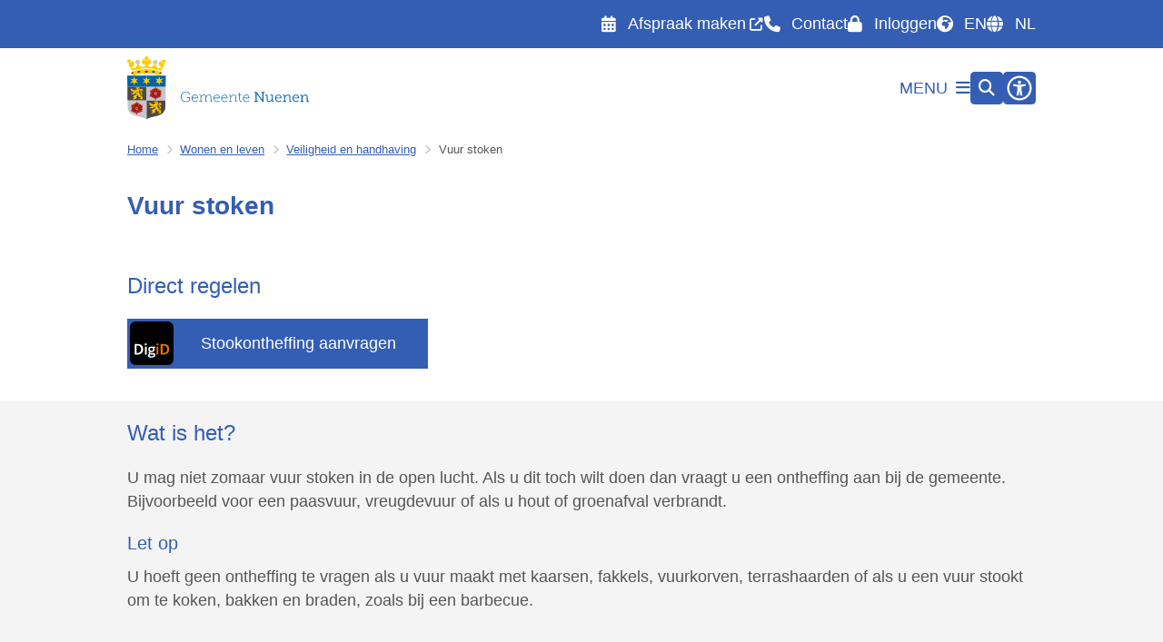

--- FILE ---
content_type: text/html; charset=utf-8
request_url: https://www.nuenen.nl/vuur-stoken
body_size: 33719
content:
<!DOCTYPE html><html lang="nl"><head><meta charSet="utf-8" data-next-head=""/><meta name="viewport" content="width=device-width, initial-scale=1" data-next-head=""/><title data-next-head="">Vuur stoken | Gemeente Nuenen</title><link rel="shortcut icon" href="https://cuatro.sim-cdn.nl/nuenen/uploads/styles/favicon/media/favicon-website_.png?cb=vjhu7d9c" data-next-head=""/><link rel="canonical" href="https://www.nuenen.nl/vuur-stoken" data-next-head=""/><meta name="title" content="Vuur stoken" data-next-head=""/><meta name="description" content="Wilt u vuur stoken in de openbare ruimte? Dan heeft u misschien een ontheffing nodig. Kijk hier of dit het geval is en hoe u deze aanvraagt." data-next-head=""/><meta name="abstract" content="Voor het stoken van vuur in de openbare ruimte is vaak een ontheffing nodig. Dit geldt niet voor ongevaarlijke vuren, zoals barbecues en vuurkorven." data-next-head=""/><meta name="keywords" content="PDC, sprokkelen, vergunning voor stoken, toestemming tot maken van vuur, kampvuur maken, stookvergunning, paasvuur, verbranden, stook, stookontheffing" data-next-head=""/><meta property="og:site_name" content="Gemeente Nuenen" data-next-head=""/><meta property="og:type" content="article" data-next-head=""/><meta property="og:url" content="https://www.nuenen.nl/vuur-stoken" data-next-head=""/><meta property="og:title" content="Vuur stoken" data-next-head=""/><meta property="og:description" content="Wilt u vuur stoken in de openbare ruimte? Dan heeft u misschien een ontheffing nodig. Kijk hier of dit het geval is en hoe u deze aanvraagt." data-next-head=""/><meta property="og:updated_time" content="2025-12-17T09:01:01+01:00" data-next-head=""/><meta property="og:locale" content="nl" data-next-head=""/><meta name="article:publisher" content="Gemeente Nuenen" data-next-head=""/><meta name="article:tag" content="PDC" data-next-head=""/><meta name="article:published_time" content="2022-11-16T16:02:23+01:00" data-next-head=""/><meta name="article:modified_time" content="2025-12-17T09:01:01+01:00" data-next-head=""/><meta name="dcterms.title" content="Vuur stoken" data-next-head=""/><meta name="dcterms.creator" content="Gemeente Nuenen" data-next-head=""/><meta name="dcterms.publisher" content="Gemeente Nuenen" data-next-head=""/><meta name="dcterms.date" content="2022-11-16T16:02:23+01:00" data-next-head=""/><meta name="dcterms.type" content="Product of dienst" data-next-head=""/><meta name="dcterms.language" content="nl" data-next-head=""/><meta name="twitter:card" content="summary_large_image" data-next-head=""/><meta name="twitter:description" content="Wilt u vuur stoken in de openbare ruimte? Dan heeft u misschien een ontheffing nodig. Kijk hier of dit het geval is en hoe u deze aanvraagt." data-next-head=""/><meta name="twitter:title" content="Vuur stoken" data-next-head=""/><meta name="generator" content="SIMsite powered by Drupal" data-next-head=""/><meta name="robots" content="index, follow" data-next-head=""/><meta name="theme-color" content="#000000"/><link rel="manifest" href="/api/manifest"/><link rel="preload" as="script" href="https://nuenen.logging.simanalytics.nl/piwik.js" nonce="ZWVlMWViNWYtYTdkOS00Zjc5LThiM2UtZGFiYjFhOTVlMjFi"/><link nonce="ZWVlMWViNWYtYTdkOS00Zjc5LThiM2UtZGFiYjFhOTVlMjFi" rel="preload" href="https://cuatro.sim-cdn.nl/assets/2.8.5/_next/static/css/eccff8e127c8b8ab.css" as="style"/><link nonce="ZWVlMWViNWYtYTdkOS00Zjc5LThiM2UtZGFiYjFhOTVlMjFi" rel="preload" href="https://cuatro.sim-cdn.nl/assets/2.8.5/_next/static/css/f2c8cc335ffa8c7e.css" as="style"/><link nonce="ZWVlMWViNWYtYTdkOS00Zjc5LThiM2UtZGFiYjFhOTVlMjFi" rel="preload" href="https://cuatro.sim-cdn.nl/assets/2.8.5/_next/static/css/a2ffff8dfcce8310.css" as="style"/><link nonce="ZWVlMWViNWYtYTdkOS00Zjc5LThiM2UtZGFiYjFhOTVlMjFi" rel="preload" href="https://cuatro.sim-cdn.nl/assets/2.8.5/_next/static/css/c2a0e44b852d9833.css" as="style"/><link nonce="ZWVlMWViNWYtYTdkOS00Zjc5LThiM2UtZGFiYjFhOTVlMjFi" rel="preload" href="https://cuatro.sim-cdn.nl/assets/2.8.5/_next/static/css/1cf0b0b2cdd7fa75.css" as="style"/><style data-theme="vars" data-next-head="">:root {
  --primary: #345EB3;--white: #fff;--black: #000;--fontFamily: sans-serif;--fontFamilyHeadings: var(--fontFamily);--lineHeight: 1.5;--bodyBackgroundColor: #fff;--bodyColor: #6f6f6f;--bodyFontSize: 1.12rem;--paragraphOddColor: var(--bodyBackgroundColor);--paragraphOddColorMobile: var(--bodyBackgroundColor);--paragraphEvenColor: #f4f4f4;--paragraphEvenColorMobile: #f4f4f4;--contentDesktopMaxWidth: 1200px;--contentLaptopMaxWidth: 1000px;--simpleLoaderColor: var(--primary);--loaderColor: var(--primary);--fontAwesomeFree: "Font Awesome 6 Free";--fontAwesomeBrands: "Font Awesome 6 Brands";--iconsColor: inherit;--bodyLineHeight: var(--lineHeight);--contentPaddingX: 10vw;--contentPaddingXMobile: 8vw;--contentTextDesktopMaxWidth: var(--contentDesktopMaxWidth);--contentTextLaptopMaxWidth: var(--contentLaptopMaxWidth);--contentHeaderDesktopMaxWidth: var(--contentDesktopMaxWidth);--contentHeaderLaptopMaxWidth: var(--contentLaptopMaxWidth);--contentColor: #555;--inputColor: #6f6f6f;--h1Color: var(--primary);--h1FontFamily: var(--fontFamilyHeadings);--h1FontSize: 28px;--h1FontStyle: normal;--h1FontWeight: bold;--h1LineHeight: var(--lineHeight);--h1MarginTop: 1rem;--h1MarginBottom: 1rem;--h2Color: var(--primary);--h2FontFamily: var(--fontFamilyHeadings);--h2FontSize: 24px;--h2FontStyle: normal;--h2FontWeight: 400;--h2LineHeight: var(--lineHeight);--h2MarginTop: 0;--h2MarginBottom: 1rem;--h3Color: var(--primary);--h3FontFamily: var(--fontFamilyHeadings);--h3FontSize: 20px;--h3FontStyle: normal;--h3FontWeight: 400;--h3LineHeight: var(--lineHeight);--h3MarginTop: 0;--h3MarginBottom: .5rem;--h4Color: var(--primary);--h4FontFamily: var(--fontFamilyHeadings);--h4FontSize: 18px;--h4FontStyle: normal;--h4FontWeight: 400;--h4LineHeight: var(--lineHeight);--h4MarginTop: 0;--h4MarginBottom: .5rem;--h5Color: var(--primary);--h5FontFamily: var(--fontFamilyHeadings);--h5FontSize: 1.1rem;--h5FontStyle: italic;--h5FontWeight: 400;--h5LineHeight: var(--lineHeight);--h5MarginTop: 0;--h5MarginBottom: .5rem;--h6Color: var(--primary);--h6FontFamily: var(--fontFamilyHeadings);--h6FontSize: 1rem;--h6FontStyle: italic;--h6FontWeight: 400;--h6LineHeight: var(--lineHeight);--h6MarginTop: 0;--h6MarginBottom: .5rem;--imageBorderRadius: 0;--heroBackgroundColor: transparent;--heroTitleAndSearchbarTextColor: white;--heroTitleAndSearchbarTitleFontFamily: var(--fontFamily);--heroTitleAndSearchbarTitleFontWeight: inherit;--heroTitleAndSearchbarSubtitleFontFamily: var(--fontFamily);--heroTitleAndSearchbarSubtitleFontWeight: inherit;--heroTitleAndSearchbarSubTitleFontSize: 1.875rem;--heroTitleAndSearchbarBoxButtonIcon: "\f002";--heroTitleAndSearchbarContentTextDesktopMaxWidth: var(--contentTextDesktopMaxWidth);--heroTitleAndSearchbarContentTextLaptopMaxWidth: var(--contentTextLaptopMaxWidth);--heroTitleAndSearchbarContentTextTabletMaxWidth: var(--contentTextLaptopMaxWidth);--heroTitleAndSearchbarSearchBarWidthDesktop: 70%;--heroOrganizationIntroMobileBackground: var(--paragraphOddColor);--heroOrganizationIntroLogoMaxWidth: 300px;--paragraphFontSize: 1rem;--paragraphLineHeight: var(--lineHeight);--paragraphMarginBottom: 1rem;--paragraphPadding: 1rem;--paragraphOrderedListFontSize: var(--paragraphFontSize);--paragraphOrderedListLineHeight: var(--paragraphLineHeight);--paragraphColumnsTitleTextAlign: left;--paragraphColumnsGap: 2rem;--paragraphColumnsGapMobile: var(--paragraphColumnsGap);--paragraphCTABlockBorder: solid 1px var(--primary);--paragraphCTABlockBorderRadius: none;--paragraphCTABlockBoxShadow: none;--paragraphCTABlockBackground: var(--white);--paragraphCTABlockColor: inherit;--paragraphCTABlockButtonBackgroundColor: var(--callToActionBackgroundColor);--paragraphCTABlockButtonColor: var(--callToActionColor);--paragraphCTABlockButtonBorder: var(--callToActionBorder);--teaserPaddingLeft: 0px;--teaserPaddingBottom: 2rem;--teaserBorderLeftColor: transparent;--teaserBorderLeftWidth: 0;--listMarginLeft: 1.8rem;--listMarginLeftSubList: 1rem;--listItemPaddingLeft: 0;--ulMarginTop: 20px;--ulMarginBottom: 2rem;--ulMarginLeft: var(--listMarginLeft);--ulMarginLeftSubList: var(--listMarginLeftSubList);--ulListItemPaddingLeft: var(--listItemPaddingLeft);--olMarginTop: 0;--olMarginBottom: 2rem;--olMarginLeft: var(--listMarginLeft);--olMarginLeftSubList: var(--listMarginLeftSubList);--olListItemPaddingLeft: var(--listItemPaddingLeft);--liMarginBottom: 0;--tableHeadingCellColor: "";--tableHeadingCellBackgroundColor: "";--tableCellPadding: 15px;--tableCellMinWidth: 100px;--tableCaptionColor: var(--contentColor);--tableCaptionFontSize: var(--bodyFontSize);--tableCaptionFontStyle: italic;--rssButtonFontSize: 0.7rem;--rssButtonFontColor: var(--primary);--rssButtonColor: var(--primary);--linkColor: #345EB3;--linkColorOnHover: var(--linkColor);--linkUnderLineOffset: auto;--buttonColor: var(--white);--buttonBackgroundColor: #345EB3;--buttonHoverBackgroundColor: var(--buttonBackgroundColor);--buttonHoverColor: var(--buttonColor);--buttonHoverOpacity: 0.9;--buttonDisabledColor: var(--white);--buttonDisabledBackgroundColor: #585858;--buttonBorder: 3px solid white;--buttonBorderRadius: 0rem;--buttonFontWeight: 400;--bulletColor: #c4c4c4;--bulletColorFooter: #c4c4c4;--bulletIcon: "\f105";--bulletFontSize: 1rem;--bulletMargin: 1rem;--bulletLineHeight: calc(var(--paragraphLineHeight) * 1rem);--iconHoverColor: var(--white);--iconRoundedColor: var(--primary);--iconRoundedBackgroundColor: var(--white);--shareButtonColor: var(--buttonColor);--shareButtonBackgroundColor: var(--buttonBackgroundColor);--cardColorOnHover: inherit;--callToActionBackgroundColor:  #008000fa;--callToActionColor: var(--white);--callToActionBorder: var(--buttonBorder);--callToActionHoverBackgroundColor: var(--callToActionBackgroundColor);--callToActionHoverColor: var(--callToActionColor);--callToAction2BackgroundColor: var(--primary);--callToAction2Color: var(--white);--callToAction2Border: var(--buttonBorder);--callToAction2HoverBackgroundColor: var(--callToAction2BackgroundColor);--callToAction2HoverColor: var(--callToAction2Color);--buttonArrowShapeBackgroundColor: var(--buttonBackgroundColor);--buttonArrowShapeBorderRadius: var(--buttonBorderRadius);--buttonArrowShapeColor: var(--buttonColor);--buttonArrowShapeHoverBackgroundColor: var(--buttonHoverBackgroundColor);--buttonArrowShapeHoverColor: var(--buttonHoverColor);--logoMaxWidth: 200px;--logoMobileMaxWidth: 150px;--logoMargin: 2rem;--logoTabletPortraitMargin: var(--logoMargin);--logoContrastFilter: grayscale(100%);--mainNavColor: var(--primary);--mainNavColorMobile: var(--mainNavColor);--mainNavFontSize: 1.05rem;--mainNavIconColor: inherit;--mainNavPadding: 0.5rem;--mainNavSeparatorColor: var(--primary);--navColor: var(--primary);--fullWidthMenuBackgroundColor: var(--primary);--fullWidthMenuColor: var(--white);--openSubmenuIconColor: #666;--topMainNavColor: #345EB3;--topMainNavIconColor: var(--mainNavIconColor);--topMainNavBackgroundColor: #fff;--topMainNavBorderHeight: 10px;--headerBackgroundColor: var(--white);--headerBoxShadow: "";--headerSearchbarNextToMenuSearchButtonBackgroundColor: var(--buttonBackgroundColor);--headerSearchbarNextToMenuSearchButtonColor: var(--buttonColor);--headerSearchbarNextToMenuSearchButtonBorder: var(--buttonBorder);--headerSearchbarNextToMenuSearchButtonBorderBottom: var(--headerSearchbarNextToMenuSearchButtonBorder);--stickyHeaderLogoHeight: calc(0.5 * 5dvw + 5dvh);--navBorderColor: var(--primary);--activeSubNavColor: var(--primary);--activeSubNavIconColor: var(--mainNavIconColor);--activeSubNavBackgroundColor: #f4f4f4;--activeMainNavBorderColor: #F1BA0F;--mobileMenuActiveAndHoverSubNavColor: var(--activeSubNavColor);--mobileMenuActiveAndHoverSubNavBackgroundColor: var(--activeSubNavBackgroundColor);--mobileMenuCloseButtonColor: var(--primary);--searchBoxButtonColor: var(--white);--searchBoxButtonBackgroundColor: #345EB3;--searchBoxButtonBackgroundColorOnBlur: #757575;--searchBoxColor: #6f6f6f;--searchBoxPlaceholderColor: #6f6f6f;--searchBoxDesktopWidth: 100%;--searchBoxVerticalDesignDesktopWidth: 800px;--searchBoxShadow: 0 4px 8px 0 rgba(0, 0, 0, .12), 0 2px 4px 0 rgba(0, 0, 0, .08);--searchBoxFontSize: 1rem;--searchBoxBorderRadius: .25rem;--searchBoxBorder: 1px solid #8F8F8F;--searchSuggestionsTitleColor: var(--primary);--searchSuggestionsDescriptionColor: var(--contentColor);--searchSuggestionsHoverColor: #f4f4f4;--searchResultsURLFontColor: "";--searchResultsDatelineFontSize: .875rem;--searchResultsDatelineFontColor: var(--contentColor);--searchResultsDatelineFontWeight: normal;--searchResultsTopBarBackgroundColor: none;--searchResultsTopBarPadding: 0px;--searchResultsHighlightedSearchWordColor: inherit;--socialButtonsColor: var(--white);--socialButtonsBackgroundColor: var(--primary);--contentHeaderBorderBottom: none;--contentHeaderPaddingBottom: initial;--contentListItemBorderRadius: unset;--contentListItemDateBorderColor: var(--primary);--contentListPlaceholderBackgroundColor: #dae1e7;--contentListImageBorderRadius: unset;--contentListBulletIcon: var(--bulletIcon);--contentListBulletIconMargin: var(--bulletMargin);--contentListButtonIcon: "\f105";--contentListButtonBackgroundColor: var(--buttonBackgroundColor);--contentListButtonBorder: var(--buttonBorder);--contentListButtonBorderRadius: var(--buttonBorderRadius);--contentListActionButtonBackgroundColor: var(--buttonBackgroundColor);--contentListActionButtonBorder: var(--buttonBorder);--contentListActionButtonBorderRadius: var(--buttonBorderRadius);--contentListActionButtonIcon: "\f105";--itemLayoutListItemMargin: 2rem;--contentListTwoColumnsTitleFontSize: var(--bodyFontSize);--contentListTwoColumnsTitleTextDecoration: underline;--contentListTwoColumnsTitleColor: var(--linkColor);--contentListTwoColumnsTitleFontFamily: var(--fontFamily);--contentListTwoColumnsTitleLineHeight: var(--bodyLineHeight);--contentListItemTitleFontSize: var(--bodyFontSize);--contentListItemTitleTextDecoration: underline;--contentListItemTitleColor: var(--linkColor);--contentListItemTitleFontFamily: var(--fontFamily);--contentListItemTitleLineHeight: var(--bodyLineHeight);--paragraphListDateColor: #000;--paragraphListTitleColor: var(--primary);--promotedItemsBoxShadow: none;--verticalDesignTopTaskBackgroundHeight: 50vh;--verticalDesignTopTaskBackgroundHeightMobile: 250px;--verticalDesignTopTaskBackgroundMinHeight: 450px;--verticalDesignFooterColumnsColor: var(--white);--verticalDesignFooterColumnsBackgroundColor: #345EB3;--verticalDesignParagraphOddColor: var(--paragraphOddColor);--verticalDesignParagraphEvenColor: var(--paragraphEvenColor);--ratingFormToggleButtonFontColor: var(--white);--ratingFormToggleButtonBorderColor: var(--white);--ratingFormToggleButtonBackgroundColor: var(--primary);--ratingFormTextColor: var(--primary);--ratingFormSmileySmileColor: #37b73b;--ratingFormSmileyNeutralColor: #ffae07;--ratingFormSmileyFrownColor: #ff0035;--ratingFormBackgroundColor: var(--cookieBannerBackgroundColor);--ratingFormShadow: rgba(14, 30, 37, 0.12) 0px 2px 4px 0px, rgba(14, 30, 37, 0.32) 0px 2px 16px 0px;--ratingFormSubmitButtonBackgroundColor: var(--primary);--ratingFormSubmitButtonFontColor: var(--white);--ratingFormSubmitButtonBackgroundColorOnBlur: #b0b0b0;--notFoundFormBackgroundColor: #efefef;--notFoundFormButtonsFontSize: 1rem;--notFoundFormButtonsFontFamily: var(--fontFamily);--notFoundFormButtonsFontTransform: uppercase;--notFoundFormPositiveButtonFontColor: var(--white);--notFoundFormPositiveButtonBackgroundColor: var(--primary);--notFoundFormNegativeButtonFontColor: var(--white);--notFoundFormNegativeButtonBackgroundColor: #9a002a;--notFoundFormButtonBackgroundColorOnBlur: #b0b0b0;--notFoundFormSubmitButtonFontColor: var(--white);--notFoundFormSubmitButtonBackgroundColor: var(--primary);--notFoundFormInputColor: var(--black);--notFoundFormLabelColor: var(--black);--formErrorListBackgroundColor: #efefef;--formErrorListBorder: none;--errorMessageEmailColor: #9a002a;--cookieBannerColorInvertedBackgroundColor: var(--primary);--cookieBannerColorInverted: false;--cookieBannerSmall: true;--cookieModalBackground: var(--white);--selectBlockSectionBackground: #efefef;--selectBlockSectionIcons: var(--primary);--fullWidthContentHeaderPageTitleColor: var(--h1Color);--fullWidthImageMaxHeight: none;--dropdownBackgroundColorHover: #f7fafc;--dropdownBackgroundColorActive: var(--primary);--dropdownOptionIcon: "\f111";--dropdownOptionIconActive: "\f192";--footerCallToActionBackgroundColor: var(--callToActionBackgroundColor);--footerCallToActionHoverBackgroundColor: var(--footerCallToActionBackgroundColor);--footerCallToActionHoverColor: var(--footerCallToActionColor);--footerCallToActionColor: var(--callToActionColor);--footerCallToActionBorder: var(--callToActionBorder);--footerCallToAction2BackgroundColor: var(--callToAction2BackgroundColor);--footerCallToAction2HoverBackgroundColor: var(--footerCallToAction2BackgroundColor);--footerCallToAction2HoverColor: var(--footerCallToAction2Color);--footerCallToAction2Color: var(--callToAction2Color);--footerCallToAction2Border: var(--callToAction2Border);--footerExternalLinkBackground: transparent;--submenuBackgroundColor: transparent;--blockQuoteFontSize: 2rem;--blockQuoteFontStyle: italic;--blockQuoteLineHeight: var(--lineHeight);--blockQuoteColor: var(--primary);--blockQuoteBackgroundColor: #fff;--blockQuoteBorderColor: #dcdcdc;--blockQuotePadding: 0.5rem 1.5rem 1.5rem 0;--blockQuoteIconColor: var(--bodyColor);--overlayBackground: var(--primary);--overlayColor: var(--white);--overlayLayoutCloseButtonColor: var(--overlayColor);--searchOverlayButtonDesktopIcon: "\f002";--searchOverlayBackground: var(--overlayBackground);--menuOverlayColor: var(--overlayColor);--menuOverlayBackground: var(--overlayBackground);--menuOverlayMobileQuickMenuColor: var(--white);--menuOverlayMobileQuickMenuBackgroundColor: var(--primary);--menuOverlayMobileQuickMenuBorder: 1px solid var(--white);--menuOverlayMobileQuickMenuBorderRadius: 5px;--menuOverlaySubLinkBulletIcon: var(--bulletIcon);--wysiwygEmbeddedImageMarginRight: 2rem;--wysiwygEmbeddedImageMarginBottom: 2rem;--wysiwygEmbeddedImageMarginLeft: 2rem;--figcaptionFontSize: 0.75rem;--contentTeaserFontStyle: normal;--contentTeaserFontWeight: normal;--contentIntroFontSize: var(--paragraphFontSize);--contentIntroLineHeight: var(--paragraphLineHeight);--contentIntroFontStyle: var(--contentTeaserFontStyle);--contentIntroFontWeight: var(--contentTeaserFontWeight);--focusColor: var(--black);--focusBackgroundColor: var(--white);--focusBoxShadow: 0 10px 15px -3px rgba(255, 255, 255, 0.4), 0 4px 6px -2px rgba(255, 255, 255, 0.4);--focusOutlineWidth: 3px;--focusOutlineStyle: dotted;--focusOutlineColor: var(--black);--focusOutlineColorContrast: var(--focusOutlineColor);--focusColorContrast: var(--focusColor);--focusBackgroundColorContrast: var(--focusBackgroundColor);--focusBoxShadowContrast: var(--focusBoxShadow);--transparentHeaderOffsetDesktop: 0;--transparentHeaderOffsetMobile: 0;--useAccessibleMenu: true;--quickMenuColor: #ffff;--useNewCookieBar: true;--scrollToTopButtonColor: #345EB3;--quickMenuNavPadding: 1rem;--quickMenuFontSize: 0.9rem;--quickMenuBackgroundColor: #345EB3;--topTaskListIconColor: #345EB3;--topTaskListColor: #345EB3;--topTaskTitleColor: #345EB3;--blocksDesignH1BorderLeftColor: #F1BA0F;--heroTitleAndCTAButtonsSecondButtonBackgroundColor: #345EB3;--calamityMessageIconColor: "";--calamityMessageTextBackgroundColor: #fff;--calamityMessageHeadingColor: "";--calamityMessageHeadingBackgroundColor: #eb8f34;--paginationBackgroundColor: none;--paginationBorderBottom: none;--paginationColor: #345EB3;--paginationDisabledOpacity: 0.3;--paginationPadding: 0.5rem;--paginationSelectedBackgroundColor: #345EB3;--paginationSelectedBorderBottom: 2px solid var(--secondary);--paginationSelectedColor: #fff;--paginationTextDecoration: none;--colouredTopTasksDesignBlocksBackgroundColor: #345EB3;--blocksDesignPageTitleBackgroundTransparency: 0.85;--scrollToTopButtonBackgroundColor: #F1BA0F;--submenuBoxLink2ColumnsGap: 10px;
}</style><script type="application/ld+json" data-next-head="">[]</script><style data-theme="vars" data-next-head="">:root {
  --accessibilityMenuButtonBackgroundColor: var(--primary);--accessibilityMenuButtonBorderRadius: .25rem;--accessibilityMenuButtonIconColor: white;
}</style><style data-theme="vars" data-next-head="">:root {
  --contentHeroNoImageIntroFontWeight: var(--contentIntroFontWeight);
}</style><style data-theme="vars" data-next-head="">:root {
  --breadcrumbLinkColor: var(--primary);--breadcrumbFontSize: 0.75rem;--breadcrumbFontFamily: var(--fontFamily);--breadcrumbSeparatorIconColor: var(--bulletColor);--breadcrumbSeparatorIcon: "\f054";--breadcrumbMarginTop: 0.75rem;--breadcrumbMarginBottom: 0.75rem;
}</style><style data-theme="vars" data-next-head="">:root {
  --paragraphTextDesktopMaxWidthLandingPage: none;--paragraphTextLaptopMaxWidthLandingPage: none;
}</style><style data-theme="vars" data-next-head="">:root {
  --linkableHeadingScrollMarginTop: 0px;--linkableHeadingScrollMarginTopMobile: var(--linkableHeadingScrollMarginTop);
}</style><style data-theme="vars" data-next-head="">:root {
  --scrollToTopButtonBackgroundColor: #F1BA0F;--scrollToTopButtonColor: #345EB3;--scrollToTopButtonBorder: none;--scrollToTopButtonBorderRadius: 0px;
}</style><style data-theme="vars" data-next-head="">:root {
  --quickLinksFontSize: 1rem;--quickLinksColor: #fff;--quickLinksButtonBackgroundColor: var(--buttonBackgroundColor);--quickLinksButtonColor: var(--buttonColor);--quickLinksButtonBorderRadius: var(--buttonBorderRadius);--quickLinksButtonHoverBackgroundColor: var(--buttonHoverBackgroundColor);--quickLinksButtonHoverColor: var(--quickLinksButtonColor);--quickLinksButtonPadding: 0.5rem 1rem;--quickLinksGap: 2rem;
}</style><link rel="stylesheet" href="https://cuatro.sim-cdn.nl/assets/2.8.5/iconFonts/opengemeenten/css/opengemeenten.css"/><link rel="stylesheet" href="https://cuatro.sim-cdn.nl/assets/2.8.5/iconFonts/toptaken/css/toptaken.css"/><link rel="stylesheet" href="https://cuatro.sim-cdn.nl/assets/2.8.5/iconFonts/fontawesome6/css/fontawesome.6.7.2.css"/><link rel="stylesheet" href="https://cuatro.sim-cdn.nl/assets/2.8.5/iconFonts/fontawesome6/css/v5-font-face.css"/><link rel="stylesheet" href="https://cuatro.sim-cdn.nl/assets/2.8.5/iconFonts/fontawesome6/css/v4-shims.css"/><link rel="stylesheet" href="https://cuatro.sim-cdn.nl/assets/2.8.5/fonts/openDyslexic/css/open-dyslexic.css"/><link rel="stylesheet" href="https://fonts.bunny.net/css?family=fira-sans%3A100%2C100i%2C200%2C200i%2C300%2C300i%2C400%2C400i%2C500%2C500i%2C600%2C600i%2C700%2C700i%2C800i%2C900i%7Cmerriweather-sans%3A300%2C400%2C500%2C600%2C600i%2C700%2C700i%2C800i%7Cnunito-sans%3A200%2C300%2C400%2C500%2C600%2C700%7Copen-sans%3A300%2C300i%2C400%2C400i%2C500%2C500i%2C600%2C600i%2C700%2C800%7Croboto%3A100%2C300%2C400%2C500%2C700&amp;display=swap"/><link nonce="ZWVlMWViNWYtYTdkOS00Zjc5LThiM2UtZGFiYjFhOTVlMjFi" rel="stylesheet" href="https://cuatro.sim-cdn.nl/assets/2.8.5/_next/static/css/eccff8e127c8b8ab.css" data-n-g=""/><link nonce="ZWVlMWViNWYtYTdkOS00Zjc5LThiM2UtZGFiYjFhOTVlMjFi" rel="stylesheet" href="https://cuatro.sim-cdn.nl/assets/2.8.5/_next/static/css/f2c8cc335ffa8c7e.css" data-n-p=""/><link nonce="ZWVlMWViNWYtYTdkOS00Zjc5LThiM2UtZGFiYjFhOTVlMjFi" rel="stylesheet" href="https://cuatro.sim-cdn.nl/assets/2.8.5/_next/static/css/a2ffff8dfcce8310.css" data-n-p=""/><link nonce="ZWVlMWViNWYtYTdkOS00Zjc5LThiM2UtZGFiYjFhOTVlMjFi" rel="stylesheet" href="https://cuatro.sim-cdn.nl/assets/2.8.5/_next/static/css/c2a0e44b852d9833.css"/><link nonce="ZWVlMWViNWYtYTdkOS00Zjc5LThiM2UtZGFiYjFhOTVlMjFi" rel="stylesheet" href="https://cuatro.sim-cdn.nl/assets/2.8.5/_next/static/css/1cf0b0b2cdd7fa75.css"/><noscript data-n-css="ZWVlMWViNWYtYTdkOS00Zjc5LThiM2UtZGFiYjFhOTVlMjFi"></noscript><script defer="" nonce="ZWVlMWViNWYtYTdkOS00Zjc5LThiM2UtZGFiYjFhOTVlMjFi" noModule="" src="https://cuatro.sim-cdn.nl/assets/2.8.5/_next/static/chunks/polyfills-42372ed130431b0a.js"></script><script defer="" src="https://cuatro.sim-cdn.nl/assets/2.8.5/_next/static/chunks/ParagraphText.ca7956666338859a.js" nonce="ZWVlMWViNWYtYTdkOS00Zjc5LThiM2UtZGFiYjFhOTVlMjFi"></script><script defer="" src="https://cuatro.sim-cdn.nl/assets/2.8.5/_next/static/chunks/5497.344791da1e09bbba.js" nonce="ZWVlMWViNWYtYTdkOS00Zjc5LThiM2UtZGFiYjFhOTVlMjFi"></script><script defer="" src="https://cuatro.sim-cdn.nl/assets/2.8.5/_next/static/chunks/RatingForm.7e071c3281dc7afa.js" nonce="ZWVlMWViNWYtYTdkOS00Zjc5LThiM2UtZGFiYjFhOTVlMjFi"></script><script src="https://cuatro.sim-cdn.nl/assets/2.8.5/_next/static/chunks/webpack-f90ce1d81180431b.js" nonce="ZWVlMWViNWYtYTdkOS00Zjc5LThiM2UtZGFiYjFhOTVlMjFi" defer=""></script><script src="https://cuatro.sim-cdn.nl/assets/2.8.5/_next/static/chunks/framework-31a549d445d65f75.js" nonce="ZWVlMWViNWYtYTdkOS00Zjc5LThiM2UtZGFiYjFhOTVlMjFi" defer=""></script><script src="https://cuatro.sim-cdn.nl/assets/2.8.5/_next/static/chunks/main-9a1d1c90904caae0.js" nonce="ZWVlMWViNWYtYTdkOS00Zjc5LThiM2UtZGFiYjFhOTVlMjFi" defer=""></script><script src="https://cuatro.sim-cdn.nl/assets/2.8.5/_next/static/chunks/pages/_app-3464f2b3097eb39a.js" nonce="ZWVlMWViNWYtYTdkOS00Zjc5LThiM2UtZGFiYjFhOTVlMjFi" defer=""></script><script src="https://cuatro.sim-cdn.nl/assets/2.8.5/_next/static/chunks/5394-a5a82fe66e7d9bfd.js" nonce="ZWVlMWViNWYtYTdkOS00Zjc5LThiM2UtZGFiYjFhOTVlMjFi" defer=""></script><script src="https://cuatro.sim-cdn.nl/assets/2.8.5/_next/static/chunks/558-229df1cc704f9d31.js" nonce="ZWVlMWViNWYtYTdkOS00Zjc5LThiM2UtZGFiYjFhOTVlMjFi" defer=""></script><script src="https://cuatro.sim-cdn.nl/assets/2.8.5/_next/static/chunks/5880-042c3be96ebee289.js" nonce="ZWVlMWViNWYtYTdkOS00Zjc5LThiM2UtZGFiYjFhOTVlMjFi" defer=""></script><script src="https://cuatro.sim-cdn.nl/assets/2.8.5/_next/static/chunks/pages/%5B%5B...all%5D%5D-70a73dbb635ed5de.js" nonce="ZWVlMWViNWYtYTdkOS00Zjc5LThiM2UtZGFiYjFhOTVlMjFi" defer=""></script><script src="https://cuatro.sim-cdn.nl/assets/2.8.5/_next/static/2.8.5/_buildManifest.js" nonce="ZWVlMWViNWYtYTdkOS00Zjc5LThiM2UtZGFiYjFhOTVlMjFi" defer=""></script><script src="https://cuatro.sim-cdn.nl/assets/2.8.5/_next/static/2.8.5/_ssgManifest.js" nonce="ZWVlMWViNWYtYTdkOS00Zjc5LThiM2UtZGFiYjFhOTVlMjFi" defer=""></script></head><body><link rel="preload" as="image" href="/images/logo/digid.svg"/><div id="__next"><div id="BodyWrapper_wrapper__767Lq" class="BodyWrapper_focusStyles__riH7z"><section aria-label="Laden van de pagina" class="Accessibility_visuallyHidden__7de9x"><div class="NextPageLoader_loader__7xyNW no_solr" role="status"><p>De inhoud is geladen.</p></div></section><section tabindex="-1" aria-label="Skiplinks" id="skiplinks"><ul class="Skiplinks_skipLinks__bKEoQ no_solr"><li class="Skiplinks_skipLinksListItem__DK58w"><a href="#skip-links-content" class="Skiplinks_skipLinksLink__tJqsF">Naar de inhoud gaan</a></li></ul></section><dialog aria-hidden="true" aria-labelledby="cookie_modal_heading" class="no_solr"><div class="Modal_modal__l4yBn"><div class="Modal_container__T5Dvn"><div class="Modal_buttons__0MBpx"><button type="button" class="Modal_closeButton__Foob_"><span aria-hidden="true" class="fa fa-solid fa-xmark Modal_closeIcon__6YjI8"></span><span class="Accessibility_visuallyHidden__7de9x">Sluit cookie-instellingen</span></button></div><div class="content-wrapper Modal_wrapper__pTQ5P"><form class="CookieModal_wrapper__DnSIB"><h2 id="cookie_modal_heading" class="CookieModal_heading__gSXuB">Cookie-instellingen beheren</h2><div class="CookieModal_intro__M8MuR HTMLBody_htmlBody__BqDAh"><p>Nuenen maakt gebruik van cookies.</p></div><fieldset class="CookieModal_cookieModalFieldset__Sr2Gw"><legend class="CookieModal_legend__VHfji">Functionele cookies</legend><div class="CookieModal_cookieModalCheckbox__3vCAp"><div class="CookieModal_checkboxWrapper__NdbUD"><input class="CookieModal_checkBox__WShdc" type="checkbox" id="readspeaker" disabled="" name="functional" checked=""/><label for="readspeaker" aria-describedby="explanation-readspeaker" class="CookieModal_pointerCursor__PJvLo only-focus-on-tab CookieModal_label__5KNdp">ReadSpeaker<!-- --> (niet aanpasbaar)</label></div><div id="explanation-readspeaker" class="CookieModal_explanationText__0_pCX"><p>Met ReadSpeaker kan de inhoud van de website worden voorgelezen.</p></div></div><div class="CookieModal_cookieModalCheckbox__3vCAp"><div class="CookieModal_checkboxWrapper__NdbUD"><input class="CookieModal_checkBox__WShdc" type="checkbox" id="matomo" disabled="" name="functional" checked=""/><label for="matomo" aria-describedby="explanation-matomo" class="CookieModal_pointerCursor__PJvLo only-focus-on-tab CookieModal_label__5KNdp">SIManalytics Tag Manager<!-- --> (niet aanpasbaar)</label></div><div class="CookieModal_explanationText__0_pCX HTMLBody_htmlBody__BqDAh" id="explanation-matomo"><p>De gemeente Nuenen maakt gebruik van functionele cookies om (anoniem) statistieken bij te houden voor de verbetering van onze website. </p></div></div></fieldset><fieldset class="CookieModal_cookieModalFieldset__Sr2Gw"><legend class="CookieModal_legend__VHfji">Analytische cookies</legend><div class="CookieModal_cookieModalCheckbox__3vCAp"><div class="CookieModal_checkboxWrapper__NdbUD"><input class="CookieModal_checkBox__WShdc" type="checkbox" id="sim_analytics" disabled="" name="analytical" checked=""/><label for="sim_analytics" aria-describedby="explanation-sim_analytics" class="CookieModal_pointerCursor__PJvLo only-focus-on-tab CookieModal_label__5KNdp">SIManalytics<!-- --> (niet aanpasbaar)</label></div><div id="explanation-sim_analytics" class="CookieModal_explanationText__0_pCX"><p>Gemeente Nuenen gebruikt SIManalytics om haar dienstverlening te verbeteren. SIManalytics verzamelt geen persoonsgegevens.</p></div></div></fieldset><fieldset class="CookieModal_cookieModalFieldset__Sr2Gw"><legend class="CookieModal_legend__VHfji">Overige cookies</legend><div class="CookieModal_cookieModalCheckbox__3vCAp"><div class="CookieModal_checkboxWrapper__NdbUD"><input class="CookieModal_checkBox__WShdc" type="checkbox" id="external_media" name="other"/><label for="external_media" aria-describedby="explanation-external_media" class="CookieModal_pointerCursor__PJvLo only-focus-on-tab CookieModal_label__5KNdp">Externe media</label></div><div id="explanation-external_media" class="CookieModal_explanationText__0_pCX"><p>Pagina-onderdelen van andere websites, zoals YouTube of Vimeo, verzamelen mogelijk gegevens om hun producten te verbeteren.</p></div></div><div class="CookieModal_cookieModalCheckbox__3vCAp"><div class="CookieModal_checkboxWrapper__NdbUD"><input class="CookieModal_checkBox__WShdc" type="checkbox" id="maps" name="other"/><label for="maps" aria-describedby="explanation-maps" class="CookieModal_pointerCursor__PJvLo only-focus-on-tab CookieModal_label__5KNdp">Kaarten</label></div><div id="explanation-maps" class="CookieModal_explanationText__0_pCX"><p>Kaart services zoals Leaflet verzamelen gegevens om hun producten te verbeteren.</p></div></div></fieldset><div class="CookieModal_buttonWrapper__rJbZK"><button type="button" class="CookieModal_button__EBf5n Button_button__eAGUb Button_button__eAGUb">Keuze opslaan</button><button type="button" class="CookieModal_button__EBf5n Button_button__eAGUb CookieModal_secondary__7ZOu7 Button_callToAction2__mpp0G Button_button__eAGUb">Accepteer alle cookies</button></div></form></div></div><div class="Modal_background__jLQ5b" role="presentation"></div></div></dialog><div id="content" class="Page_stickyFooter__10yXn StickyFooter_stickyFooter__R8OLv"><header class="HeaderFlexible_flexibleHeader__3x0M_ flexible-header no_solr rs_preserve"><div class="HeaderFlexible_mobile__BJSMG"><div class="HeaderFlexible_row__ZHTSJ HeaderFlexible_sticky__jdZZX"><div class="HeaderFlexible_container__X5FBa" style="padding:0.0rem 0"><div class="FlexibleHeaderLogo_logoWrapper__k_5pA logo-wrapper"><a title="Ga naar de homepage" href="/"><picture><img class="logo-img" width="64" height="64" src="https://cuatro.sim-cdn.nl/nuenen/uploads/2023-10/nue-logo-liggend2.svg?cb=WnbUNXAz" alt="Logo gemeente Nuenen"/></picture></a></div><div class="FlexibleElements_elementGroup__EDuSH" style="justify-content:flex-end;flex-direction:row;align-items:center"><button type="button" id="site-navigation-«Rdab9j6»" aria-expanded="false" class="menu-button OpenButton_openButton__sT749" aria-label="Open het menu" tabindex="0"><span class="OpenButton_openButtonLabel__mM0bL">Menu</span><span aria-hidden="true" class="OpenButton_openButtonIcon__PMZlR FontAwesome_fontAwesome__Q7inz"></span></button><div class="SearchBar_searchIsCollapsed__wTqyk search-bar rs_skip"><button type="button" class="SearchBar_expandButton__oCNBY" aria-label="Open zoeken" aria-expanded="false" tabindex="0"><span class="SearchBar_expandIcon__OMRyD fa fa-search" role="img" aria-hidden="true"></span></button></div></div></div></div></div><div class="HeaderFlexible_desktop__5zfaq"><div class="HeaderFlexible_row__ZHTSJ HeaderFlexible_sticky__jdZZX" style="background:#345EB3"><div class="HeaderFlexible_container__X5FBa" style="align-items:center;padding:0.5rem 0"><div class="FlexibleElements_elementGroup__EDuSH" style="flex-direction:row;justify-content:flex-end;align-items:center;-quick-links-color:#fff;gap:0.5rem"><div class="QuickLinks_quickLinks__sIT_t"><nav aria-label="Snelmenu"><ul><li><a href="https://nuenen.mijnafspraakmaken.nl/" title="Afspraak maken" class="QuickLinks_link__gNE58"><span class="toptasks-list-icon fa-calendar QuickLinks_icon__7Z1p5 fa fa-calendar" role="img" aria-hidden="true"></span><span class="extra-menu-item QuickLinks_linkText__ROscj"><span>Afspraak maken<span role="img" aria-label="externe link"><span class="MenuLinkLabel_external__W_nMO" role="img" aria-hidden="true"></span></span></span></span></a></li><li><a title="Contact met gemeente Nuenen" class="QuickLinks_link__gNE58" href="/contact"><span class="toptasks-list-icon fa-phone QuickLinks_icon__7Z1p5 fa fa-phone" role="img" aria-hidden="true"></span><span class="extra-menu-item QuickLinks_linkText__ROscj">Contact</span></a></li><li><a title="Inloggen" class="QuickLinks_link__gNE58" href="/inloggen"><span class="toptasks-list-icon fa-lock QuickLinks_icon__7Z1p5 fa fa-lock" role="img" aria-hidden="true"></span><span class="extra-menu-item QuickLinks_linkText__ROscj">Inloggen</span></a></li><li><a href="https://en.nuenen.nl/" class="QuickLinks_link__gNE58"><span class="toptasks-list-icon fas fa-globe-africa QuickLinks_icon__7Z1p5 fas fa-globe-africa" role="img" aria-hidden="true"></span><span class="extra-menu-item QuickLinks_linkText__ROscj">EN</span></a></li><li><a href="https://nuenen.nl" class="QuickLinks_link__gNE58"><span class="toptasks-list-icon fas fa-globe QuickLinks_icon__7Z1p5 fas fa-globe" role="img" aria-hidden="true"></span><span class="extra-menu-item QuickLinks_linkText__ROscj">NL</span></a></li></ul></nav></div></div></div></div><div class="HeaderFlexible_row__ZHTSJ HeaderFlexible_sticky__jdZZX"><div class="HeaderFlexible_container__X5FBa" style="align-items:center;padding:0.5rem 0rem"><div class="FlexibleHeaderLogo_logoWrapper__k_5pA logo-wrapper"><a title="Ga naar de homepage" href="/"><picture><img class="logo-img" width="64" height="64" src="https://cuatro.sim-cdn.nl/nuenen/uploads/2023-10/nue-logo-liggend2.svg?cb=WnbUNXAz" alt="Logo gemeente Nuenen"/></picture></a></div><div class="FlexibleElements_elementGroup__EDuSH" style="flex-direction:row;justify-content:flex-end;align-items:center;gap:0.5rem"><button type="button" id="site-navigation-«Rqcb9j6»" aria-expanded="false" class="menu-button OpenButton_openButton__sT749" aria-label="Open het menu" tabindex="0"><span class="OpenButton_openButtonLabel__mM0bL">Menu</span><span aria-hidden="true" class="OpenButton_openButtonIcon__PMZlR FontAwesome_fontAwesome__Q7inz"></span></button><div class="SearchBar_searchIsCollapsed__wTqyk search-bar rs_skip"><button type="button" class="SearchBar_expandButton__oCNBY" aria-label="Open zoeken" aria-expanded="false" tabindex="0"><span class="SearchBar_expandIcon__OMRyD fa fa-search" role="img" aria-hidden="true"></span></button></div><button type="button" aria-haspopup="true" aria-expanded="false" class="AccessibilityMenuButton_accessibilityMenuButton__egPvx"><span class="AccessibilityMenuButton_icon__4E_Ae" aria-hidden="true"><svg xmlns="http://www.w3.org/2000/svg" viewBox="0 0 48 48"><title>Toegankelijkheid</title><path d="M24 6.03c-9.94 0-17.98 8.06-17.98 18s8.05 18 17.98 18 18.02-8.06 18.02-18-8.07-18-18.02-18Zm0 33c-8.26 0-14.98-6.73-14.98-15s6.72-15 14.98-15 15.02 6.73 15.02 15-6.74 15-15.02 15Zm-2.49-23.51c0-1.38 1.12-2.5 2.49-2.5s2.49 1.12 2.49 2.5-1.12 2.5-2.49 2.5-2.49-1.12-2.49-2.5Zm-.49 6.37c-3.66-.3-6.27-1.03-6.41-1.07l.82-2.89s3.88 1.08 8.59 1.08c4.19 0 8.59-1.08 8.64-1.09l.72 2.91c-.15.04-2.97.73-6.36 1.03v4.79c.5 4 1.24 7.83 1.34 8.33h-3.05c-.23-1.22-.73-3.98-1.14-6.97h-.31c-.4 2.97-.91 5.73-1.15 6.97h-3.06c.12-.59.88-4.43 1.37-8.39v-4.71Z"></path></svg></span><span class="Accessibility_visuallyHidden__7de9x">Open toegankelijkheidsmenu</span></button></div></div></div></div></header><main id="skip-links-content" class="content-details-container ContentDetailsContainer_contentDetailsContainer__4zGtc"><article itemScope="" class="main-content content-wrapper"><header><div class="DefaultContentHeader_defaultContentHeader__w_7mr container-flex"><nav aria-label="Kruimelpad" id="breadcrumbs" class="Breadcrumb_breadcrumb__fK4dG no_solr rs_skip"><ol class="no-default-styling Breadcrumb_list___Q_uC"><li class="Breadcrumb_item__CXcEI"><a title="Ga naar de homepage" href="/">Home</a></li><li class="Breadcrumb_item__CXcEI"><a class="" href="/wonen-en-leven">Wonen en leven</a></li><li class="Breadcrumb_item__CXcEI"><a class="" href="/veiligheid-en-handhaving">Veiligheid en handhaving</a></li><li class="Breadcrumb_item__CXcEI"><span aria-current="location">Vuur stoken</span></li></ol></nav><span id="Vuur-stoken" style="position:absolute;left:-9999px" aria-hidden="true"></span><h1 class="LinkableHeading_scrollMarginTop__f8lQM PageTitle_pageTitle__7Tzm7 no_solr DefaultContentHeader_pageTitleVariableWidth__5sHyl" id="vuur-stoken">Vuur stoken</h1></div></header><div class="paragraphs Paragraphs_grid__GGa2J"><div style="--paragraph-background-color:var(--paragraphOddColor)" class="paragraph Paragraphs_paragraph__cLuF0 Paragraphs_paragraphPadding__BEXBd Paragraphs_paragraphPaddingFirst__vpMNY Paragraphs_mainWidth__psiDU text"><div class="Paragraphs_paragraphBackground__L8UqB Paragraphs_backgroundColor__dHRYy"></div><div class="ParagraphText_paragraphText__8LBs7 text-container ParagraphText_maxContentWidth__6Yhpm HTMLBody_htmlBody__BqDAh"><span id="Direct-regelen" style="position:absolute;left:-9999px" aria-hidden="true"></span><h2 class="LinkableHeading_scrollMarginTop__f8lQM" id="direct-regelen">Direct regelen</h2><p><a class="btn digid HTMLBody_loginButton__IpHyw Button_button__eAGUb" href="https://eloket.nuenen.nl/f/2093"><img class="HTMLBody_digidButton__KgmS5" src="/images/logo/digid.svg" alt="DigiD"/>Stookontheffing aanvragen</a></p></div></div><div style="--paragraph-background-color:var(--paragraphEvenColor)" class="paragraph Paragraphs_paragraph__cLuF0 Paragraphs_paragraphPadding__BEXBd Paragraphs_mainWidth__psiDU text"><div class="Paragraphs_paragraphBackground__L8UqB Paragraphs_backgroundColor__dHRYy"></div><div class="ParagraphText_paragraphText__8LBs7 text-container ParagraphText_maxContentWidth__6Yhpm HTMLBody_htmlBody__BqDAh"><span id="Wat-is-het" style="position:absolute;left:-9999px" aria-hidden="true"></span><h2 class="LinkableHeading_scrollMarginTop__f8lQM" id="wat-is-het">Wat is het?</h2><p>U mag niet zomaar vuur stoken in de open lucht. Als u dit toch wilt doen dan vraagt u een ontheffing aan bij de gemeente. Bijvoorbeeld voor een paasvuur, vreugdevuur of als u hout of groenafval verbrandt.</p><span id="Let-op" style="position:absolute;left:-9999px" aria-hidden="true"></span><h3 class="LinkableHeading_scrollMarginTop__f8lQM" id="let-op">Let op</h3><p>U hoeft geen ontheffing te vragen als u vuur maakt met kaarsen, fakkels, vuurkorven, terrashaarden of als u een vuur stookt om te koken, bakken en braden, zoals bij een barbecue.</p></div></div><div style="--paragraph-background-color:var(--paragraphOddColor)" class="paragraph Paragraphs_paragraph__cLuF0 Paragraphs_paragraphPadding__BEXBd Paragraphs_mainWidth__psiDU text"><div class="Paragraphs_paragraphBackground__L8UqB Paragraphs_backgroundColor__dHRYy"></div><div class="ParagraphText_paragraphText__8LBs7 text-container ParagraphText_maxContentWidth__6Yhpm HTMLBody_htmlBody__BqDAh"><span id="Wat-moet-ik-doen" style="position:absolute;left:-9999px" aria-hidden="true"></span><h2 class="LinkableHeading_scrollMarginTop__f8lQM" id="wat-moet-ik-doen">Wat moet ik doen?</h2><p>U vraagt de ontheffing aan bij de gemeente. Geef hierbij de volgende informatie:</p><ul class="UnorderedList_unorderedList__KyljL Lists_unorderedList__HDjrc"><li>het soort afval dat verbrand wordt</li><li>de locatie van het vuur</li><li>de datum, starttijd en tijdsduur van het vuur</li></ul></div></div><div style="--paragraph-background-color:var(--paragraphEvenColor)" class="paragraph Paragraphs_paragraph__cLuF0 Paragraphs_paragraphPadding__BEXBd Paragraphs_mainWidth__psiDU text"><div class="Paragraphs_paragraphBackground__L8UqB Paragraphs_backgroundColor__dHRYy"></div><div class="ParagraphText_paragraphText__8LBs7 text-container ParagraphText_maxContentWidth__6Yhpm HTMLBody_htmlBody__BqDAh"><span id="Hoe-werkt-het" style="position:absolute;left:-9999px" aria-hidden="true"></span><h2 class="LinkableHeading_scrollMarginTop__f8lQM" id="hoe-werkt-het">Hoe werkt het?</h2><p>Het stoken van afvalstoffen, zonder dat daarvoor een ontheffing op grond van artikel 10.63 van de Wet milieubeheer is aangevraagd en verleend, wordt gedoogd als:</p><ul class="UnorderedList_unorderedList__KyljL Lists_unorderedList__HDjrc"><li>voor het stoken een ontheffing is verleend op grond van artikel 5:34 van de Algemene Plaatselijke Verordening en</li><li>wordt voldaan aan de voorwaarden die worden genoemd onder B</li></ul><p>Een ontheffing voor een vreugdevuur of kampvuur wordt slechts verleend voor het stoken van schoon hout. Ook in vuurkorven e.d. mag uitsluitend schoon hout worden gestookt. Afvalstoffen waarvoor een stookontheffing mogelijk is.</p><p><strong>A. Afvalstoffen waarvoor een stookontheffing mogelijk is</strong>. </p><ol><li>Snoeihout dan vrijkomt bij de instandhouding van waardevolle (cultuur)landschappen of landschapselementen, in het kader van klein landschapsbeheer. Erfbeplanting, bijvoorbeeld om stallen aan het zicht te onttrekken, kan hieronder vallen, zulks ter beoordeling van het bevoegd gezag.</li><li>Fruitsnoeihout</li><li>Schoon hout, uitsluitend ten behoeve van vreugdevuren en kampvuren</li><li>Hout dat snel moet worden vernietigd in verband met ziekte en/of plagen. Het bevoegd gezag kan om bewijs inzake de ziekte vragen, bijvoorbeeld een verklaring van de plantenziektekundige dienst te Wageningen.</li></ol><p>N.B. Onder waardevolle cultuurlandschappen of landschapselementen worden verstaan: houtwallen en singels, oude perceelafscheidingen, veekeringen en bosschages. (tuinafval, waaronder afval van een tuinafscheiding, valt niet onder deze definitie.) Onder schoon hout wordt verstaan : niet door verf of impregnatie verduurzaamd hout, zonder aangehechte andere materialen. Plaatmateriaal wordt niet als schoon hout aangemerkt. Voorwaarden waaronder het stoken van onder A genoemde stoffen kan worden gedoogd.</p><p><strong>B. Voorwaarden waaronder het stoken van onder A genoemde stoffen kan worden gedoogd</strong></p><ol><li>De aanvrager dient exact op tekening aan te geven uit welk landschapselement of deel daarvan het snoeihout afkomstig is en wanneer dit (deel van) een landschapselement voor het laatst is gesnoeid of gedund.</li><li>Indien het minder dan vier jaar is geleden dat het betreffende (deel van) een landschapselement is gesnoeid of gedund, kan het bevoegd gezag bepalen dat het stoken zonder ontheffing niet wordt gedoogd.</li><li>Met uitzondering van vreugdevuren en kampvuren mag uitsluitend worden gestookt tussen zonsopgang en zonsondergang</li></ol></div></div><div style="--paragraph-background-color:var(--paragraphOddColor)" class="paragraph Paragraphs_paragraph__cLuF0 Paragraphs_paragraphPadding__BEXBd Paragraphs_paragraphPaddingLast__aI2O7 Paragraphs_mainWidth__psiDU text"><div class="Paragraphs_paragraphBackground__L8UqB Paragraphs_backgroundColor__dHRYy"></div><div class="ParagraphText_paragraphText__8LBs7 text-container ParagraphText_maxContentWidth__6Yhpm HTMLBody_htmlBody__BqDAh"><span id="Hoe-lang-duurt-het" style="position:absolute;left:-9999px" aria-hidden="true"></span><h2 class="LinkableHeading_scrollMarginTop__f8lQM" id="hoe-lang-duurt-het">Hoe lang duurt het?</h2><p>U ontvangt binnen 8 weken bericht of u de ontheffing krijgt.</p><span id="Bezwaar-maken" style="position:absolute;left:-9999px" aria-hidden="true"></span><h3 class="LinkableHeading_scrollMarginTop__f8lQM" id="bezwaar-maken">Bezwaar maken</h3><p>Als u het niet eens bent met de beslissing van de gemeente dan kunt u binnen 6 weken bezwaar maken.</p></div></div></div></article></main><footer><div class="FooterColumns_columnsWrapper__Le_LA no_solr FooterColumns_paddingBottomForScrollTopButton__KtSRr"><div class="FooterColumns_columns__0gwc6 container-flex content-wrapper FooterColumns_threeColumns__gGMh9"><div class="FooterColumn_column__q4tpI HTMLBody_htmlBody__BqDAh"><span id="footer-Gemeentehuis-Nuenen" style="position:absolute;left:-9999px" aria-hidden="true"></span><h2 class="LinkableHeading_scrollMarginTop__f8lQM" id="footer-gemeentehuis-nuenen">Gemeentehuis Nuenen</h2><p>Jan van Schijnveltlaan 2<br/>5671 CK Nuenen</p><p><a class="geo HTMLBody_link__Lomaj Link_link__QNt8B Hover_linkHover__LUB4Y" href="https://www.google.nl/maps/dir//Nuenen,+Jan+van+Schijnveltlaan,+Nuenen/@51.4793158,5.4832918,12z/data=!4m9!4m8!1m0!1m5!1m1!1s0x47c720a588e04c05:0xcc0d3536319007a8!2m2!1d5.5533314!2d51.4793367!3e0">Plan uw route<span class="HTMLBody_geoIcon___7fng" role="img" aria-hidden="true"></span></a></p></div><div class="FooterColumn_column__q4tpI HTMLBody_htmlBody__BqDAh"><span id="footer-Contact" style="position:absolute;left:-9999px" aria-hidden="true"></span><h2 class="LinkableHeading_scrollMarginTop__f8lQM" id="footer-contact">Contact</h2><ul class="UnorderedList_unorderedList__KyljL Lists_unorderedList__HDjrc"><li><a href="https://nuenen.mijnafspraakmaken.nl">Afspraak maken</a></li><li><a href="/openingstijden" data-entity-type="node" data-entity-uuid="eacb8601-b11d-4923-ae6a-65958c2bb7c3" data-entity-substitution="canonical">Openingstijden</a></li><li>Telefoonnummer: <a href="tel:0402631631">040 - 263 16 31</a></li></ul><span id="footer-Volg-ons-op-social-media!" style="position:absolute;left:-9999px" aria-hidden="true"></span><h2 class="LinkableHeading_scrollMarginTop__f8lQM" id="footer-volg-ons-op-social-media">Volg ons op social media!</h2><p><a class="HTMLBody_socialLink__v03oW" href="https://twitter.com/gemeentenuenen"><span class="fa-twitter fab icon-rounded-l" role="img" aria-hidden="true"></span>twitter</a><a class="HTMLBody_socialLink__v03oW" href="https://www.facebook.com/gemeente-Nuenen-350583458455952/"><span class="fa-facebook fab icon-rounded-l" role="img" aria-hidden="true"></span>facebook</a><a class="HTMLBody_socialLink__v03oW" href="https://www.linkedin.com/company/gemeente-nuenen"><span class="fa-linkedin fab icon-rounded-l" role="img" aria-hidden="true"></span>linkedin</a><a class="HTMLBody_socialLink__v03oW" href="https://www.instagram.com/gemeente.nuenen/"><span class="fa-instagram fab icon-rounded-l" role="img" aria-hidden="true"></span>Instagram</a></p><p><a class="HTMLBody_link__Lomaj Link_link__QNt8B Hover_linkHover__LUB4Y" href="/regels-op-social-media">Regels op social media</a></p></div><div class="FooterColumn_column__q4tpI HTMLBody_htmlBody__BqDAh"><span id="footer-Over-deze-website" style="position:absolute;left:-9999px" aria-hidden="true"></span><h2 class="LinkableHeading_scrollMarginTop__f8lQM" id="footer-over-deze-website">Over deze website</h2><ul class="UnorderedList_unorderedList__KyljL Lists_unorderedList__HDjrc"><li><a href="https://nuenen.archiefweb.eu/#archive">Archief van de website</a></li><li><a href="/privacyverklaring" data-entity-type="node" data-entity-uuid="4db6c5ef-926a-4b7e-8bdf-8674b8250cd6" data-entity-substitution="canonical">Privacystatement en proclaimer</a></li><li><a href="/toegankelijkheid" data-entity-type="node" data-entity-uuid="aeee6166-f50b-44aa-8947-92552e0c105e" data-entity-substitution="canonical">Toegankelijkheidsverklaring</a></li><li><a href="https://www.nuenen.nl/cookieverklaring">Cookieverklaring</a></li><li><a href="https://www.nuenen.nl/responsible-disclosure">Responsible Disclosure</a></li></ul></div><div class="SocialLinks_footerSocialLinks__2Hgek" id="footerSocialLinks"></div><div><button type="button" class="OpenCookieModalButton_openCookieModalButton__eBKbL FooterButton_footerCallToAction2__u5965 Button_button__eAGUb">Cookie-instellingen aanpassen</button></div></div></div><div class="ScrollToTopButton_scrollToTop__8QD6L"><button type="button" title="Terug naar boven" class="ScrollToTopButton_btn__WzKbL" aria-label="Terug naar boven"><span aria-hidden="false" class="fa fa-chevron-up"></span></button></div></footer></div><dialog aria-hidden="true" aria-labelledby="mobile-menu-modal-heading-«Raj6»" class="no_solr"><div class="Modal_modal__l4yBn MobileMenuModal_modal__bqBkg"><div class="Modal_container__T5Dvn MobileMenuModal_container__wPNHf"><div class="Modal_buttons__0MBpx"><div class="Modal_languageSwitcher__Byv4M"></div><button type="button" class="Modal_closeButton__Foob_"><span aria-hidden="true" class="fa fa-solid fa-xmark Modal_closeIcon__6YjI8"></span><span class="Accessibility_visuallyHidden__7de9x">Sluiten</span></button></div><div class="content-wrapper Modal_wrapper__pTQ5P MobileMenuModal_wrapper__sNQsr"><h2 id="mobile-menu-modal-heading-«Raj6»" class="Accessibility_visuallyHidden__7de9x">Menu</h2><div class="MobileMenuModal_mobileMenu__2MgmC"><nav class="mobile-menu-nav" aria-label="Menu"><ul role="menubar" class="MobileMenuModal_topMenuList__wyeSj"><li role="none" class="MobileMenuModal_menuBarItem__zvKTj MobileMenuModal_collapsed__fYyF9"><div class="MobileMenuModal_menuItemContainer__AkZxm"><a role="menuitem" class="MobileMenuModal_defaultMenuLink__I1h5_ MobileMenuModal_font__DdJ_J MobileMenuModal_menuLink__TNe6h MobileMenuModal_itemLabel__SJjGV" aria-expanded="false" aria-haspopup="true" tabindex="0" href="/wonen-en-leven">Wonen en leven</a><button type="button" class="fas MobileMenuModal_expandButton__kIF8R fa-chevron-down" aria-expanded="false" tabindex="-1" aria-hidden="true"><span class="MobileMenuModal_label__i30dA">Open het submenu</span></button></div><ul role="menu" aria-label="Wonen en leven" class="MobileMenuModal_submenu__pni_Q"><li role="none" class="MobileMenuModal_subMenuItem__dWzrj MobileMenuModal_collapsed__fYyF9"><div class="MobileMenuModal_menuItemContainer__AkZxm"><a role="menuitem" class="MobileMenuModal_defaultMenuLink__I1h5_ MobileMenuModal_subMenuLink__pRlgX MobileMenuModal_font__DdJ_J MobileMenuModal_menuLink__TNe6h MobileMenuModal_itemLabel__SJjGV" aria-haspopup="false" tabindex="-1" href="/aanvragen-en-regelen">Aanvragen en regelen</a></div></li><li role="none" class="MobileMenuModal_subMenuItem__dWzrj MobileMenuModal_collapsed__fYyF9"><div class="MobileMenuModal_menuItemContainer__AkZxm"><a role="menuitem" class="MobileMenuModal_defaultMenuLink__I1h5_ MobileMenuModal_subMenuLink__pRlgX MobileMenuModal_font__DdJ_J MobileMenuModal_menuLink__TNe6h MobileMenuModal_itemLabel__SJjGV" aria-haspopup="false" tabindex="-1" href="/afval-en-milieu">Afval en milieu</a></div></li><li role="none" class="MobileMenuModal_subMenuItem__dWzrj MobileMenuModal_collapsed__fYyF9"><div class="MobileMenuModal_menuItemContainer__AkZxm"><a role="menuitem" class="MobileMenuModal_defaultMenuLink__I1h5_ MobileMenuModal_subMenuLink__pRlgX MobileMenuModal_font__DdJ_J MobileMenuModal_menuLink__TNe6h MobileMenuModal_itemLabel__SJjGV" aria-haspopup="false" tabindex="-1" href="/belastingen">Belastingen</a></div></li><li role="none" class="MobileMenuModal_subMenuItem__dWzrj MobileMenuModal_collapsed__fYyF9"><div class="MobileMenuModal_menuItemContainer__AkZxm"><a role="menuitem" class="MobileMenuModal_defaultMenuLink__I1h5_ MobileMenuModal_subMenuLink__pRlgX MobileMenuModal_font__DdJ_J MobileMenuModal_menuLink__TNe6h MobileMenuModal_itemLabel__SJjGV" aria-haspopup="false" tabindex="-1" href="/bouwen-en-verbouwen">Bouwen en verbouwen</a></div></li><li role="none" class="MobileMenuModal_subMenuItem__dWzrj MobileMenuModal_collapsed__fYyF9"><div class="MobileMenuModal_menuItemContainer__AkZxm"><a role="menuitem" class="MobileMenuModal_defaultMenuLink__I1h5_ MobileMenuModal_subMenuLink__pRlgX MobileMenuModal_font__DdJ_J MobileMenuModal_menuLink__TNe6h MobileMenuModal_itemLabel__SJjGV" aria-haspopup="false" tabindex="-1" href="/duurzaamheid">Duurzaamheid</a></div></li><li role="none" class="MobileMenuModal_subMenuItem__dWzrj MobileMenuModal_collapsed__fYyF9"><div class="MobileMenuModal_menuItemContainer__AkZxm"><a role="menuitem" class="MobileMenuModal_defaultMenuLink__I1h5_ MobileMenuModal_subMenuLink__pRlgX MobileMenuModal_font__DdJ_J MobileMenuModal_menuLink__TNe6h MobileMenuModal_itemLabel__SJjGV" aria-haspopup="false" tabindex="-1" href="/huisdieren-en-ongedierte">(Huis)dieren en ongedierte</a></div></li><li role="none" class="MobileMenuModal_subMenuItem__dWzrj MobileMenuModal_collapsed__fYyF9"><div class="MobileMenuModal_menuItemContainer__AkZxm"><a role="menuitem" class="MobileMenuModal_defaultMenuLink__I1h5_ MobileMenuModal_subMenuLink__pRlgX MobileMenuModal_font__DdJ_J MobileMenuModal_menuLink__TNe6h MobileMenuModal_itemLabel__SJjGV" aria-haspopup="false" tabindex="-1" href="/omgevingsvisie">Omgevingsvisie</a></div></li><li role="none" class="MobileMenuModal_subMenuItem__dWzrj MobileMenuModal_collapsed__fYyF9"><div class="MobileMenuModal_menuItemContainer__AkZxm"><a role="menuitem" class="MobileMenuModal_defaultMenuLink__I1h5_ MobileMenuModal_subMenuLink__pRlgX MobileMenuModal_font__DdJ_J MobileMenuModal_menuLink__TNe6h MobileMenuModal_itemLabel__SJjGV" aria-haspopup="false" tabindex="-1" href="/participatie-programma-landelijk-gebied">Participatie programma landelijk gebied</a></div></li><li role="none" class="MobileMenuModal_subMenuItem__dWzrj MobileMenuModal_collapsed__fYyF9"><div class="MobileMenuModal_menuItemContainer__AkZxm"><a role="menuitem" class="MobileMenuModal_defaultMenuLink__I1h5_ MobileMenuModal_subMenuLink__pRlgX MobileMenuModal_font__DdJ_J MobileMenuModal_menuLink__TNe6h MobileMenuModal_itemLabel__SJjGV" aria-haspopup="false" tabindex="-1" href="/veiligheid-en-handhaving">Veiligheid en handhaving</a></div></li><li role="none" class="MobileMenuModal_subMenuItem__dWzrj MobileMenuModal_collapsed__fYyF9"><div class="MobileMenuModal_menuItemContainer__AkZxm"><a role="menuitem" class="MobileMenuModal_defaultMenuLink__I1h5_ MobileMenuModal_subMenuLink__pRlgX MobileMenuModal_font__DdJ_J MobileMenuModal_menuLink__TNe6h MobileMenuModal_itemLabel__SJjGV" aria-haspopup="false" tabindex="-1" href="/verkeer-en-mobiliteit">Verkeer en mobiliteit</a></div></li><li role="none" class="MobileMenuModal_subMenuItem__dWzrj MobileMenuModal_collapsed__fYyF9"><div class="MobileMenuModal_menuItemContainer__AkZxm"><a role="menuitem" class="MobileMenuModal_defaultMenuLink__I1h5_ MobileMenuModal_subMenuLink__pRlgX MobileMenuModal_font__DdJ_J MobileMenuModal_menuLink__TNe6h MobileMenuModal_itemLabel__SJjGV" aria-haspopup="false" tabindex="-1" href="/verkiezingen">Verkiezingen</a></div></li><li role="none" class="MobileMenuModal_subMenuItem__dWzrj MobileMenuModal_collapsed__fYyF9"><div class="MobileMenuModal_menuItemContainer__AkZxm"><a role="menuitem" class="MobileMenuModal_defaultMenuLink__I1h5_ MobileMenuModal_subMenuLink__pRlgX MobileMenuModal_font__DdJ_J MobileMenuModal_menuLink__TNe6h MobileMenuModal_itemLabel__SJjGV" aria-haspopup="false" tabindex="-1" href="/werk-en-inkomen">Werk en inkomen</a></div></li><li role="none" class="MobileMenuModal_subMenuItem__dWzrj MobileMenuModal_collapsed__fYyF9"><div class="MobileMenuModal_menuItemContainer__AkZxm"><a role="menuitem" class="MobileMenuModal_defaultMenuLink__I1h5_ MobileMenuModal_subMenuLink__pRlgX MobileMenuModal_font__DdJ_J MobileMenuModal_menuLink__TNe6h MobileMenuModal_itemLabel__SJjGV" aria-haspopup="false" tabindex="-1" href="/wonen-in-nuenen">Wonen in Nuenen</a></div></li><li role="none" class="MobileMenuModal_subMenuItem__dWzrj MobileMenuModal_collapsed__fYyF9"><div class="MobileMenuModal_menuItemContainer__AkZxm"><a role="menuitem" class="MobileMenuModal_defaultMenuLink__I1h5_ MobileMenuModal_subMenuLink__pRlgX MobileMenuModal_font__DdJ_J MobileMenuModal_menuLink__TNe6h MobileMenuModal_itemLabel__SJjGV" aria-haspopup="false" tabindex="-1" href="/zorg-jeugd-en-welzijn">Zorg, jeugd en welzijn</a></div></li></ul></li><li role="none" class="MobileMenuModal_menuBarItem__zvKTj MobileMenuModal_collapsed__fYyF9"><div class="MobileMenuModal_menuItemContainer__AkZxm"><a role="menuitem" class="MobileMenuModal_defaultMenuLink__I1h5_ MobileMenuModal_font__DdJ_J MobileMenuModal_menuLink__TNe6h MobileMenuModal_itemLabel__SJjGV" aria-expanded="false" aria-haspopup="true" tabindex="-1" href="/ondernemen">Ondernemen</a><button type="button" class="fas MobileMenuModal_expandButton__kIF8R fa-chevron-down" aria-expanded="false" tabindex="-1" aria-hidden="true"><span class="MobileMenuModal_label__i30dA">Open het submenu</span></button></div><ul role="menu" aria-label="Ondernemen" class="MobileMenuModal_submenu__pni_Q"><li role="none" class="MobileMenuModal_subMenuItem__dWzrj MobileMenuModal_collapsed__fYyF9"><div class="MobileMenuModal_menuItemContainer__AkZxm"><a role="menuitem" class="MobileMenuModal_defaultMenuLink__I1h5_ MobileMenuModal_subMenuLink__pRlgX MobileMenuModal_font__DdJ_J MobileMenuModal_menuLink__TNe6h MobileMenuModal_itemLabel__SJjGV" aria-haspopup="false" tabindex="-1" href="/ondernemers">Ondernemers</a></div></li><li role="none" class="MobileMenuModal_subMenuItem__dWzrj MobileMenuModal_collapsed__fYyF9"><div class="MobileMenuModal_menuItemContainer__AkZxm"><a role="menuitem" class="MobileMenuModal_defaultMenuLink__I1h5_ MobileMenuModal_subMenuLink__pRlgX MobileMenuModal_font__DdJ_J MobileMenuModal_menuLink__TNe6h MobileMenuModal_itemLabel__SJjGV" aria-haspopup="false" tabindex="-1" href="/gebieden">Gebieden</a></div></li><li role="none" class="MobileMenuModal_subMenuItem__dWzrj MobileMenuModal_collapsed__fYyF9"><div class="MobileMenuModal_menuItemContainer__AkZxm"><a role="menuitem" class="MobileMenuModal_defaultMenuLink__I1h5_ MobileMenuModal_subMenuLink__pRlgX MobileMenuModal_font__DdJ_J MobileMenuModal_menuLink__TNe6h MobileMenuModal_itemLabel__SJjGV" aria-haspopup="false" tabindex="-1" href="/themas">Thema&#x27;s</a></div></li><li role="none" class="MobileMenuModal_subMenuItem__dWzrj MobileMenuModal_collapsed__fYyF9"><div class="MobileMenuModal_menuItemContainer__AkZxm"><a role="menuitem" class="MobileMenuModal_defaultMenuLink__I1h5_ MobileMenuModal_subMenuLink__pRlgX MobileMenuModal_font__DdJ_J MobileMenuModal_menuLink__TNe6h MobileMenuModal_itemLabel__SJjGV" aria-haspopup="false" tabindex="-1" href="/bedrijfscontactfunctionaris">Bedrijfscontactfunctionaris</a></div></li></ul></li><li role="none" class="MobileMenuModal_menuBarItem__zvKTj MobileMenuModal_collapsed__fYyF9"><div class="MobileMenuModal_menuItemContainer__AkZxm"><a role="menuitem" class="MobileMenuModal_defaultMenuLink__I1h5_ MobileMenuModal_font__DdJ_J MobileMenuModal_menuLink__TNe6h MobileMenuModal_itemLabel__SJjGV" aria-expanded="false" aria-haspopup="true" tabindex="-1" href="/over-de-gemeente">Over de gemeente</a><button type="button" class="fas MobileMenuModal_expandButton__kIF8R fa-chevron-down" aria-expanded="false" tabindex="-1" aria-hidden="true"><span class="MobileMenuModal_label__i30dA">Open het submenu</span></button></div><ul role="menu" aria-label="Over de gemeente" class="MobileMenuModal_submenu__pni_Q"><li role="none" class="MobileMenuModal_subMenuItem__dWzrj MobileMenuModal_collapsed__fYyF9"><div class="MobileMenuModal_menuItemContainer__AkZxm"><a role="menuitem" class="MobileMenuModal_defaultMenuLink__I1h5_ MobileMenuModal_subMenuLink__pRlgX MobileMenuModal_font__DdJ_J MobileMenuModal_menuLink__TNe6h MobileMenuModal_itemLabel__SJjGV" aria-haspopup="false" tabindex="-1" href="/actueel">Actueel</a></div></li><li role="none" class="MobileMenuModal_subMenuItem__dWzrj MobileMenuModal_collapsed__fYyF9"><div class="MobileMenuModal_menuItemContainer__AkZxm"><a role="menuitem" class="MobileMenuModal_defaultMenuLink__I1h5_ MobileMenuModal_subMenuLink__pRlgX MobileMenuModal_font__DdJ_J MobileMenuModal_menuLink__TNe6h MobileMenuModal_itemLabel__SJjGV" aria-haspopup="false" tabindex="-1" href="/centrumontwikkeling">Centrumontwikkeling</a></div></li><li role="none" class="MobileMenuModal_subMenuItem__dWzrj MobileMenuModal_collapsed__fYyF9"><div class="MobileMenuModal_menuItemContainer__AkZxm"><a role="menuitem" class="MobileMenuModal_defaultMenuLink__I1h5_ MobileMenuModal_subMenuLink__pRlgX MobileMenuModal_font__DdJ_J MobileMenuModal_menuLink__TNe6h MobileMenuModal_itemLabel__SJjGV" aria-haspopup="false" tabindex="-1" href="/college-van-burgemeester-en-wethouders">College B&amp;W</a></div></li><li role="none" class="MobileMenuModal_subMenuItem__dWzrj MobileMenuModal_collapsed__fYyF9"><div class="MobileMenuModal_menuItemContainer__AkZxm"><a role="menuitem" class="MobileMenuModal_defaultMenuLink__I1h5_ MobileMenuModal_subMenuLink__pRlgX MobileMenuModal_font__DdJ_J MobileMenuModal_menuLink__TNe6h MobileMenuModal_itemLabel__SJjGV" aria-haspopup="false" tabindex="-1" href="/gemeenteraad">Gemeenteraad</a></div></li><li role="none" class="MobileMenuModal_subMenuItem__dWzrj MobileMenuModal_collapsed__fYyF9"><div class="MobileMenuModal_menuItemContainer__AkZxm"><a role="menuitem" class="MobileMenuModal_defaultMenuLink__I1h5_ MobileMenuModal_subMenuLink__pRlgX MobileMenuModal_font__DdJ_J MobileMenuModal_menuLink__TNe6h MobileMenuModal_itemLabel__SJjGV" aria-haspopup="false" tabindex="-1" href="/over-nuenen">Over Nuenen</a></div></li><li role="none" class="MobileMenuModal_subMenuItem__dWzrj MobileMenuModal_collapsed__fYyF9"><div class="MobileMenuModal_menuItemContainer__AkZxm"><a role="menuitem" class="MobileMenuModal_defaultMenuLink__I1h5_ MobileMenuModal_subMenuLink__pRlgX MobileMenuModal_font__DdJ_J MobileMenuModal_menuLink__TNe6h MobileMenuModal_itemLabel__SJjGV" aria-haspopup="false" tabindex="-1" href="/opvanglocatieCOA">Opvang vluchtelingen Pastoorsmast</a></div></li><li role="none" class="MobileMenuModal_subMenuItem__dWzrj MobileMenuModal_collapsed__fYyF9"><div class="MobileMenuModal_menuItemContainer__AkZxm"><a role="menuitem" class="MobileMenuModal_defaultMenuLink__I1h5_ MobileMenuModal_subMenuLink__pRlgX MobileMenuModal_font__DdJ_J MobileMenuModal_menuLink__TNe6h MobileMenuModal_itemLabel__SJjGV" aria-haspopup="false" tabindex="-1" href="/samenwerking-en-adviesraden">Samenwerking en adviesraden</a></div></li><li role="none" class="MobileMenuModal_subMenuItem__dWzrj MobileMenuModal_collapsed__fYyF9"><div class="MobileMenuModal_menuItemContainer__AkZxm"><a href="https://dommelvallei.recruitee.com/werken-bij-gemeente-nuenen" role="menuitem" class="MobileMenuModal_defaultMenuLink__I1h5_ MobileMenuModal_subMenuLink__pRlgX MobileMenuModal_font__DdJ_J MobileMenuModal_menuLink__TNe6h MobileMenuModal_itemLabel__SJjGV" aria-haspopup="false" tabindex="-1"><span>Werken bij gemeente Nuenen<span role="img" aria-label="externe link"><span class="MenuLinkLabel_external__W_nMO" role="img" aria-hidden="true"></span></span></span></a></div></li><li role="none" class="MobileMenuModal_subMenuItem__dWzrj MobileMenuModal_collapsed__fYyF9"><div class="MobileMenuModal_menuItemContainer__AkZxm"><a role="menuitem" class="MobileMenuModal_defaultMenuLink__I1h5_ MobileMenuModal_subMenuLink__pRlgX MobileMenuModal_font__DdJ_J MobileMenuModal_menuLink__TNe6h MobileMenuModal_itemLabel__SJjGV" aria-haspopup="false" tabindex="-1" href="/ontwikkeling-eeneind-west">Ontwikkeling Eeneind-West</a></div></li></ul></li></ul></nav><div class="MobileMenuModal_bottomBorder__xgbW1" role="presentation"></div><div class="MobileQuickMenu_mobileQuickMenu__cDlGj"><nav id="skip-links-quick-navigation" class="MobileQuickMenu_container___HO5Z" aria-label="Snelmenu"><div class="Loader_desktopQuickMenuLoader__YI4JY no_solr"><svg aria-labelledby="DesktopQuickMenuLoader-aria" role="img" height="10" width="130"><title id="DesktopQuickMenuLoader-aria">Loading...</title><rect role="presentation" x="0" y="0" width="100%" height="100%" clip-path="url(#DesktopQuickMenuLoader-diff)" style="fill:url(#DesktopQuickMenuLoader-animated-diff)"></rect><defs><clipPath id="DesktopQuickMenuLoader-diff"><rect x="0" y="0" rx="0" ry="0" width="70" height="10"></rect><rect x="80" y="0" rx="0" ry="0" width="50" height="10"></rect></clipPath><linearGradient id="DesktopQuickMenuLoader-animated-diff" gradientTransform="translate(-2 0)"><stop offset="0%" stop-color="#f3f3f3" stop-opacity="1"></stop><stop offset="50%" stop-color="#ecebeb" stop-opacity="1"></stop><stop offset="100%" stop-color="#f3f3f3" stop-opacity="1"></stop><animateTransform attributeName="gradientTransform" type="translate" values="-2 0; 0 0; 2 0" dur="2s" repeatCount="indefinite"></animateTransform></linearGradient></defs></svg></div></nav></div></div></div></div><div class="Modal_background__jLQ5b" role="presentation"></div></div></dialog><dialog aria-hidden="true" aria-labelledby="accessibility-menu-modal-heading-«Rmj6»" class="no_solr"><div class="Modal_modal__l4yBn"><div class="Modal_container__T5Dvn"><div class="Modal_buttons__0MBpx"><button type="button" class="Modal_closeButton__Foob_ Modal_closeButtonBlack__RxzTa"><span aria-hidden="true" class="fa fa-solid fa-xmark Modal_closeIcon__6YjI8"></span><span class="Accessibility_visuallyHidden__7de9x">Sluiten</span></button></div><div class="content-wrapper Modal_wrapper__pTQ5P"><form class="AccessibilityMenuModal_wrapper___yGd0"><h2 id="accessibility-menu-modal-heading-«Rmj6»" class="AccessibilityMenuModal_heading__8QiaC">Toegankelijkheidsinstellingen beheren</h2><fieldset class="AccessibilityMenuModal_fieldset__RX_Qu"></fieldset><div><h3 class="AccessibilityMenuModal_previewTitle__tVEGK">Voorbeeld:</h3><div class="AccessibilityMenuModal_preview__h0IBx"><h4 class="AccessibilityMenuModal_previewHeading__mMiRj Headings_heading3__ZnwVb Headings_breakWord__Mxg_U">Titelweergave</h4><p>Hier ziet u hoe de tekst eruit komt te zien met de door u aangevinkte opties.</p></div></div><div class="AccessibilityMenuModal_buttonWrapper__vgzP1"><button type="button" class="AccessibilityMenuModal_button__L9M__ Button_button__eAGUb">Keuze opslaan</button></div></form></div></div><div class="Modal_background__jLQ5b" role="presentation"></div></div></dialog></div><span role="status" class="Announcements_announcements__9x_ng"></span></div><script id="__NEXT_DATA__" type="application/json">{"props":{"pageProps":{"contentDetails":{"data":{"route":{"nodeContext":{"title":"Vuur stoken","entityPublished":true,"entityBundle":"pdc_item","nodeModerationState":"published","entityMetatags":[{"value":"Vuur stoken","key":"title","__typename":"MetaValue"},{"value":"Wilt u vuur stoken in de openbare ruimte? Dan heeft u misschien een ontheffing nodig. Kijk hier of dit het geval is en hoe u deze aanvraagt.","key":"description","__typename":"MetaValue"},{"value":"Voor het stoken van vuur in de openbare ruimte is vaak een ontheffing nodig. Dit geldt niet voor ongevaarlijke vuren, zoals barbecues en vuurkorven.","key":"abstract","__typename":"MetaValue"},{"value":"PDC, sprokkelen, vergunning voor stoken, toestemming tot maken van vuur, kampvuur maken, stookvergunning, paasvuur, verbranden, stook, stookontheffing","key":"keywords","__typename":"MetaValue"},{"value":"https://www.nuenen.nl/vuur-stoken","key":"canonical","__typename":"MetaLink"},{"value":"Gemeente Nuenen","key":"og:site_name","__typename":"MetaProperty"},{"value":"article","key":"og:type","__typename":"MetaProperty"},{"value":"https://www.nuenen.nl/vuur-stoken","key":"og:url","__typename":"MetaProperty"},{"value":"Vuur stoken","key":"og:title","__typename":"MetaProperty"},{"value":"Wilt u vuur stoken in de openbare ruimte? Dan heeft u misschien een ontheffing nodig. Kijk hier of dit het geval is en hoe u deze aanvraagt.","key":"og:description","__typename":"MetaProperty"},{"value":"2025-12-17T09:01:01+01:00","key":"og:updated_time","__typename":"MetaProperty"},{"value":"nl","key":"og:locale","__typename":"MetaProperty"},{"value":"Gemeente Nuenen","key":"article:publisher","__typename":"MetaProperty"},{"value":"PDC","key":"article:tag","__typename":"MetaProperty"},{"value":"2022-11-16T16:02:23+01:00","key":"article:published_time","__typename":"MetaProperty"},{"value":"2025-12-17T09:01:01+01:00","key":"article:modified_time","__typename":"MetaProperty"},{"value":"Vuur stoken","key":"dcterms.title","__typename":"MetaValue"},{"value":"Gemeente Nuenen","key":"dcterms.creator","__typename":"MetaValue"},{"value":"Gemeente Nuenen","key":"dcterms.publisher","__typename":"MetaValue"},{"value":"2022-11-16T16:02:23+01:00","key":"dcterms.date","__typename":"MetaValue"},{"value":"Product of dienst","key":"dcterms.type","__typename":"MetaValue"},{"value":"nl","key":"dcterms.language","__typename":"MetaValue"},{"value":"summary_large_image","key":"twitter:card","__typename":"MetaValue"},{"value":"Wilt u vuur stoken in de openbare ruimte? Dan heeft u misschien een ontheffing nodig. Kijk hier of dit het geval is en hoe u deze aanvraagt.","key":"twitter:description","__typename":"MetaValue"},{"value":"Vuur stoken","key":"twitter:title","__typename":"MetaValue"}],"entityUrl":{"breadcrumb":[{"text":"Home","url":{"path":"/","__typename":"DefaultInternalUrl"},"__typename":"Link"},{"text":"Wonen en leven","url":{"path":"/wonen-en-leven","__typename":"EntityCanonicalUrl"},"__typename":"Link"},{"text":"Veiligheid en handhaving","url":{"path":"/veiligheid-en-handhaving","__typename":"EntityCanonicalUrl"},"__typename":"Link"},{"text":"Vuur stoken","url":{"path":"/vuur-stoken","__typename":"EntityCanonicalUrl"},"__typename":"Link"}],"__typename":"EntityCanonicalUrl","path":"/vuur-stoken"},"entityId":"2650","langcode":{"value":"nl","__typename":"FieldNodeLangcode"},"revisionTimestamp":1765958461,"publishedAt":{"value":1668610943,"__typename":"FieldNodePublishedAt"},"fieldTags":[{"targetId":1130,"entity":{"entityUuid":"26bdfc1d-e6e2-44a3-97a1-28e776940a57","entityChanged":"2022-11-08T13:28:11+0100","entityLabel":"PDC","uuid":"26bdfc1d-e6e2-44a3-97a1-28e776940a57","name":"PDC","__typename":"TaxonomyTermTags"},"__typename":"FieldNodePdcItemFieldTags"}],"entityTranslations":[{"entityUrl":{"path":"/vuur-stoken","__typename":"EntityCanonicalUrl"},"entityLanguage":{"id":"nl","__typename":"Language"},"__typename":"NodePdcItem"}],"fieldIntroduction":null,"fieldImage":null,"fieldParagraphs":[{"targetId":4737,"entity":{"entityId":"4737","entityBundle":"text","fieldText":{"processed":"\u003ch2\u003eDirect regelen\u003c/h2\u003e\u003cp\u003e\u003ca class=\"btn digid\" href=\"https://eloket.nuenen.nl/f/2093\"\u003eStookontheffing aanvragen\u003c/a\u003e\u003c/p\u003e","__typename":"FieldParagraphTextFieldText"},"fieldTemplateId":null,"__typename":"ParagraphText"},"__typename":"FieldNodePdcItemFieldParagraphs"},{"targetId":4739,"entity":{"entityId":"4739","entityBundle":"text","fieldText":{"processed":"\u003ch2\u003eWat is het?\u003c/h2\u003e\u003cp\u003eU mag niet zomaar vuur stoken in de open lucht. Als u dit toch wilt doen dan vraagt u een ontheffing aan bij de gemeente. Bijvoorbeeld voor een paasvuur, vreugdevuur of als u hout of groenafval verbrandt.\u003c/p\u003e\u003ch3\u003eLet op\u003c/h3\u003e\u003cp\u003eU hoeft geen ontheffing te vragen als u vuur maakt met kaarsen, fakkels, vuurkorven, terrashaarden of als u een vuur stookt om te koken, bakken en braden, zoals bij een barbecue.\u003c/p\u003e","__typename":"FieldParagraphTextFieldText"},"fieldTemplateId":null,"__typename":"ParagraphText"},"__typename":"FieldNodePdcItemFieldParagraphs"},{"targetId":4741,"entity":{"entityId":"4741","entityBundle":"text","fieldText":{"processed":"\u003ch2\u003eWat moet ik doen?\u003c/h2\u003e\u003cp\u003eU vraagt de ontheffing aan bij de gemeente. Geef hierbij de volgende informatie:\u003c/p\u003e\u003cul\u003e\u003cli\u003ehet soort afval dat verbrand wordt\u003c/li\u003e\u003cli\u003ede locatie van het vuur\u003c/li\u003e\u003cli\u003ede datum, starttijd en tijdsduur van het vuur\u003c/li\u003e\u003c/ul\u003e","__typename":"FieldParagraphTextFieldText"},"fieldTemplateId":null,"__typename":"ParagraphText"},"__typename":"FieldNodePdcItemFieldParagraphs"},{"targetId":4743,"entity":{"entityId":"4743","entityBundle":"text","fieldText":{"processed":"\u003ch2\u003eHoe werkt het?\u003c/h2\u003e\u003cp\u003eHet stoken van afvalstoffen, zonder dat daarvoor een ontheffing op grond van artikel 10.63 van de Wet milieubeheer is aangevraagd en verleend, wordt gedoogd als:\u003c/p\u003e\u003cul\u003e\u003cli\u003evoor het stoken een ontheffing is verleend op\u0026nbsp;grond van artikel 5:34 van de Algemene\u0026nbsp;Plaatselijke Verordening en\u003c/li\u003e\u003cli\u003ewordt voldaan aan de voorwaarden die worden genoemd onder B\u003c/li\u003e\u003c/ul\u003e\u003cp\u003eEen ontheffing voor een vreugdevuur of kampvuur wordt slechts verleend voor het stoken van schoon hout. Ook in vuurkorven e.d. mag uitsluitend schoon hout worden gestookt. Afvalstoffen waarvoor een stookontheffing mogelijk is.\u003c/p\u003e\u003cp\u003e\u003cstrong\u003eA.\u0026nbsp;Afvalstoffen waarvoor een\u0026nbsp;stookontheffing mogelijk is\u003c/strong\u003e.\u0026nbsp;\u003c/p\u003e\u003col\u003e\u003cli\u003eSnoeihout dan vrijkomt bij de instandhouding van waardevolle (cultuur)landschappen of landschapselementen, in het kader van klein landschapsbeheer. Erfbeplanting, bijvoorbeeld om stallen aan het zicht te onttrekken, kan hieronder vallen, zulks ter beoordeling van het bevoegd gezag.\u003c/li\u003e\u003cli\u003eFruitsnoeihout\u003c/li\u003e\u003cli\u003eSchoon hout, uitsluitend ten behoeve van vreugdevuren en kampvuren\u003c/li\u003e\u003cli\u003eHout dat snel moet worden vernietigd in verband met ziekte en/of plagen. Het bevoegd gezag kan om bewijs inzake de ziekte vragen, bijvoorbeeld een verklaring van de plantenziektekundige dienst te Wageningen.\u003c/li\u003e\u003c/ol\u003e\u003cp\u003eN.B. Onder waardevolle cultuurlandschappen of landschapselementen worden verstaan: houtwallen en singels, oude perceelafscheidingen, veekeringen en bosschages. (tuinafval, waaronder afval van een tuinafscheiding, valt niet onder deze definitie.) Onder schoon hout wordt verstaan : niet door verf of impregnatie verduurzaamd hout, zonder aangehechte andere materialen. Plaatmateriaal wordt niet als schoon hout aangemerkt. Voorwaarden waaronder het stoken van onder A genoemde stoffen kan worden gedoogd.\u003c/p\u003e\u003cp\u003e\u003cstrong\u003eB. Voorwaarden waaronder het stoken van\u0026nbsp;onder A genoemde stoffen kan worden\u0026nbsp;gedoogd\u003c/strong\u003e\u003c/p\u003e\u003col\u003e\u003cli\u003eDe aanvrager dient exact op tekening aan te geven uit welk landschapselement of deel daarvan het snoeihout afkomstig is en wanneer dit (deel van) een landschapselement voor het laatst is gesnoeid of gedund.\u003c/li\u003e\u003cli\u003eIndien het minder dan vier jaar is geleden dat het betreffende (deel van) een landschapselement is gesnoeid of gedund, kan het bevoegd gezag bepalen dat het stoken zonder ontheffing niet wordt gedoogd.\u003c/li\u003e\u003cli\u003eMet uitzondering van vreugdevuren en kampvuren mag uitsluitend worden gestookt tussen zonsopgang en zonsondergang\u003c/li\u003e\u003c/ol\u003e","__typename":"FieldParagraphTextFieldText"},"fieldTemplateId":null,"__typename":"ParagraphText"},"__typename":"FieldNodePdcItemFieldParagraphs"},{"targetId":4745,"entity":{"entityId":"4745","entityBundle":"text","fieldText":{"processed":"\u003ch2\u003eHoe lang duurt het?\u003c/h2\u003e\u003cp\u003eU ontvangt binnen 8 weken bericht of u de ontheffing krijgt.\u003c/p\u003e\u003ch3\u003eBezwaar maken\u003c/h3\u003e\u003cp\u003eAls u het niet eens bent met de beslissing van de gemeente dan kunt u binnen 6 weken bezwaar maken.\u003c/p\u003e","__typename":"FieldParagraphTextFieldText"},"fieldTemplateId":null,"__typename":"ParagraphText"},"__typename":"FieldNodePdcItemFieldParagraphs"}],"fieldSidebar":[],"fieldSidebarLocation":"below","fieldSidebarLocationDesktop":"standard","fieldTeaser":{"processed":"\u003cp\u003eWilt u vuur stoken in de openbare ruimte? Dan heeft u misschien een ontheffing nodig. Kijk hier of dit het geval is en hoe u deze aanvraagt.\u003c/p\u003e\n","__typename":"FieldNodePdcItemFieldTeaser"},"__typename":"NodePdcItem"},"__typename":"EntityCanonicalUrl"}},"loading":false,"networkStatus":7,"stale":false},"paragraphLists":{"data":[],"firstContentList":null,"loading":false},"searchLists":{},"state":{"featureToggles":{"showFacetedSearchBar":true,"showFacetedSearchCheckboxes":true,"blockSearchListProxy":false},"globalConfig":{"data":{"fieldOverviewPublicationDates":[{"entity":{"entityId":"news","__typename":"UnexposedEntity"},"__typename":"FieldConfigAdvancedWebsiteFieldOverviewPublicationDates"},{"entity":{"entityId":"page","__typename":"UnexposedEntity"},"__typename":"FieldConfigAdvancedWebsiteFieldOverviewPublicationDates"},{"entity":{"entityId":"weblog","__typename":"UnexposedEntity"},"__typename":"FieldConfigAdvancedWebsiteFieldOverviewPublicationDates"}],"cdnUrl":"https://cuatro.sim-cdn.nl/nuenen","fieldPwaName":null,"fieldPwaIcon":null,"fieldPwaBackgroundColor":{"color":"#000000","__typename":"FieldConfigAdvancedWebsiteFieldPwaBackgroundColor"},"fieldPwaSplashscreenImage":null,"fieldDefaultLanguage":{"value":"nl","__typename":"FieldConfigAdvancedWebsiteFieldDefaultLanguage"},"fieldMannerOfAddress":"formal","fieldTimezone":"Europe/Amsterdam","fieldWebsiteName":"Gemeente Nuenen","fieldWebsiteUrl":{"url":{"path":"https://www.nuenen.nl","__typename":"ExternalUrl"},"__typename":"FieldConfigAdvancedWebsiteFieldWebsiteUrl"},"fieldClient":"Nuenen","fieldLogo":{"entity":{"fieldMediaImage":{"width":64,"height":64,"url":"https://cuatro.sim-cdn.nl/nuenen/uploads/2023-10/nue-logo-liggend2.svg?cb=WnbUNXAz","alt":"Logo gemeente Nuenen","__typename":"FieldMediaScalableImageFieldMediaImage"},"__typename":"MediaScalableImage"},"__typename":"FieldConfigAdvancedWebsiteFieldLogo"},"fieldImagePlaceholder":null,"fieldFavicon":{"entity":{"fieldMediaImage":{"url":"https://cuatro.sim-cdn.nl/nuenen/uploads/favicon-website_.png?cb=vjhu7d9c","FAVICON":{"url":"https://cuatro.sim-cdn.nl/nuenen/uploads/styles/favicon/media/favicon-website_.png?cb=vjhu7d9c","__typename":"ImageResource"},"__typename":"FieldMediaImageFieldMediaImage"},"__typename":"MediaImage"},"__typename":"FieldConfigAdvancedWebsiteFieldFavicon"},"fieldPhoneNumber":"040-2631631","fieldLayoutDetailpage":"no_content_header_image","fieldLayoutHeader":"custom_flexible","fieldLayoutMenuMaxDepth":2,"fieldLayoutSubmenu":"standard","fieldOverlayLayout":"with_logo","fieldScrollTopButtonEnabled":true,"fieldStickyHeaderEnabled":true,"fieldTwitterHandle":null,"fieldHeaderBorder":null,"fieldFooterBorder":null,"fieldNumberOfFooterColumns":3,"fieldFooterLeft":{"value":"\u003ch2\u003eGemeentehuis Nuenen\u003c/h2\u003e\u003cp\u003eJan van Schijnveltlaan 2\u003cbr\u003e5671 CK Nuenen\u003c/p\u003e\u003cp\u003e\u003ca class=\"geo\" href=\"https://www.google.nl/maps/dir//Nuenen,+Jan+van+Schijnveltlaan,+Nuenen/@51.4793158,5.4832918,12z/data=!4m9!4m8!1m0!1m5!1m1!1s0x47c720a588e04c05:0xcc0d3536319007a8!2m2!1d5.5533314!2d51.4793367!3e0\"\u003ePlan uw route\u003c/a\u003e\u003c/p\u003e","format":"wysiwyg","processed":"\u003ch2\u003eGemeentehuis Nuenen\u003c/h2\u003e\u003cp\u003eJan van Schijnveltlaan 2\u003cbr\u003e5671 CK Nuenen\u003c/p\u003e\u003cp\u003e\u003ca class=\"geo\" href=\"https://www.google.nl/maps/dir//Nuenen,+Jan+van+Schijnveltlaan,+Nuenen/@51.4793158,5.4832918,12z/data=!4m9!4m8!1m0!1m5!1m1!1s0x47c720a588e04c05:0xcc0d3536319007a8!2m2!1d5.5533314!2d51.4793367!3e0\"\u003ePlan uw route\u003c/a\u003e\u003c/p\u003e","__typename":"FieldConfigAdvancedWebsiteFieldFooterLeft"},"fieldFooterRight":{"value":"\u003ch2\u003eOver deze website\u003c/h2\u003e\u003cul\u003e\u003cli\u003e\u003ca href=\"https://nuenen.archiefweb.eu/#archive\"\u003eArchief van de website\u003c/a\u003e\u003c/li\u003e\u003cli\u003e\u003ca href=\"/privacystatement-en-proclaimer\" data-entity-type=\"node\" data-entity-uuid=\"4db6c5ef-926a-4b7e-8bdf-8674b8250cd6\" data-entity-substitution=\"canonical\"\u003ePrivacystatement en proclaimer\u003c/a\u003e\u003c/li\u003e\u003cli\u003e\u003ca href=\"/toegankelijkheid\" data-entity-type=\"node\" data-entity-uuid=\"aeee6166-f50b-44aa-8947-92552e0c105e\" data-entity-substitution=\"canonical\"\u003eToegankelijkheidsverklaring\u003c/a\u003e\u003c/li\u003e\u003cli\u003e\u003ca href=\"https://www.nuenen.nl/cookieverklaring\"\u003eCookieverklaring\u003c/a\u003e\u003c/li\u003e\u003cli\u003e\u003ca href=\"https://www.nuenen.nl/responsible-disclosure\"\u003eResponsible Disclosure\u003c/a\u003e\u003c/li\u003e\u003c/ul\u003e","format":"wysiwyg","processed":"\u003ch2\u003eOver deze website\u003c/h2\u003e\u003cul\u003e\u003cli\u003e\u003ca href=\"https://nuenen.archiefweb.eu/#archive\"\u003eArchief van de website\u003c/a\u003e\u003c/li\u003e\u003cli\u003e\u003ca href=\"/privacyverklaring\" data-entity-type=\"node\" data-entity-uuid=\"4db6c5ef-926a-4b7e-8bdf-8674b8250cd6\" data-entity-substitution=\"canonical\"\u003ePrivacystatement en proclaimer\u003c/a\u003e\u003c/li\u003e\u003cli\u003e\u003ca href=\"/toegankelijkheid\" data-entity-type=\"node\" data-entity-uuid=\"aeee6166-f50b-44aa-8947-92552e0c105e\" data-entity-substitution=\"canonical\"\u003eToegankelijkheidsverklaring\u003c/a\u003e\u003c/li\u003e\u003cli\u003e\u003ca href=\"https://www.nuenen.nl/cookieverklaring\"\u003eCookieverklaring\u003c/a\u003e\u003c/li\u003e\u003cli\u003e\u003ca href=\"https://www.nuenen.nl/responsible-disclosure\"\u003eResponsible Disclosure\u003c/a\u003e\u003c/li\u003e\u003c/ul\u003e","__typename":"FieldConfigAdvancedWebsiteFieldFooterRight"},"fieldFooterCenter":{"value":"\u003ch2\u003eContact\u003c/h2\u003e\u003cul\u003e\u003cli\u003e\u003ca href=\"https://nuenen.mijnafspraakmaken.nl\"\u003eAfspraak maken\u003c/a\u003e\u003c/li\u003e\u003cli\u003e\u003ca href=\"/openingstijden-gemeentehuis\" data-entity-type=\"node\" data-entity-uuid=\"eacb8601-b11d-4923-ae6a-65958c2bb7c3\" data-entity-substitution=\"canonical\"\u003eOpeningstijden\u003c/a\u003e\u003c/li\u003e\u003cli\u003eTelefoonnummer:\u0026nbsp;\u003ca href=\"tel:0402631631\"\u003e040 - 263 16 31\u003c/a\u003e\u003c/li\u003e\u003c/ul\u003e\u003ch2\u003eVolg ons op \u003cspan\u003esocial\u003c/span\u003e media!\u003c/h2\u003e\u003cp\u003e\u003ca class=\"fa-twitter fab icon-rounded-l\" href=\"https://twitter.com/gemeentenuenen\"\u003etwitter\u003c/a\u003e\u003ca class=\"fa-facebook fab icon-rounded-l\" href=\"https://www.facebook.com/gemeente-Nuenen-350583458455952/\"\u003efacebook\u003c/a\u003e\u003ca class=\"fa-linkedin fab icon-rounded-l\" href=\"https://www.linkedin.com/company/gemeente-nuenen\"\u003elinkedin\u003c/a\u003e\u003ca class=\"fa-instagram fab icon-rounded-l\" href=\"https://www.instagram.com/gemeente.nuenen/\"\u003eInstagram\u003c/a\u003e\u003c/p\u003e\u003cp\u003e\u003ca href=\"/node/2552\" data-entity-type=\"node\" data-entity-uuid=\"b7a95aea-9e45-4be2-8c2e-82d9c92be92e\" data-entity-substitution=\"sim_canonical\"\u003eRegels op social media\u003c/a\u003e\u003c/p\u003e","format":"wysiwyg","processed":"\u003ch2\u003eContact\u003c/h2\u003e\u003cul\u003e\u003cli\u003e\u003ca href=\"https://nuenen.mijnafspraakmaken.nl\"\u003eAfspraak maken\u003c/a\u003e\u003c/li\u003e\u003cli\u003e\u003ca href=\"/openingstijden\" data-entity-type=\"node\" data-entity-uuid=\"eacb8601-b11d-4923-ae6a-65958c2bb7c3\" data-entity-substitution=\"canonical\"\u003eOpeningstijden\u003c/a\u003e\u003c/li\u003e\u003cli\u003eTelefoonnummer:\u0026nbsp;\u003ca href=\"tel:0402631631\"\u003e040 - 263 16 31\u003c/a\u003e\u003c/li\u003e\u003c/ul\u003e\u003ch2\u003eVolg ons op social media!\u003c/h2\u003e\u003cp\u003e\u003ca class=\"fa-twitter fab icon-rounded-l\" href=\"https://twitter.com/gemeentenuenen\"\u003etwitter\u003c/a\u003e\u003ca class=\"fa-facebook fab icon-rounded-l\" href=\"https://www.facebook.com/gemeente-Nuenen-350583458455952/\"\u003efacebook\u003c/a\u003e\u003ca class=\"fa-linkedin fab icon-rounded-l\" href=\"https://www.linkedin.com/company/gemeente-nuenen\"\u003elinkedin\u003c/a\u003e\u003ca class=\"fa-instagram fab icon-rounded-l\" href=\"https://www.instagram.com/gemeente.nuenen/\"\u003eInstagram\u003c/a\u003e\u003c/p\u003e\u003cp\u003e\u003ca href=\"/regels-op-social-media\" data-entity-type=\"node\" data-entity-uuid=\"b7a95aea-9e45-4be2-8c2e-82d9c92be92e\" data-entity-substitution=\"sim_canonical\"\u003eRegels op social media\u003c/a\u003e\u003c/p\u003e","__typename":"FieldConfigAdvancedWebsiteFieldFooterCenter"},"fieldSearchIndex":"Nuenen_Drupal","fieldShowSearchSuggestions":true,"fieldGeneral404Page":{"entity":null,"__typename":"FieldConfigAdvancedWebsiteFieldGeneral404Page"},"fieldGeneralHomepage":{"entity":{"entityId":"10","__typename":"NodeLandingPage"},"__typename":"FieldConfigAdvancedWebsiteFieldGeneralHomepage"},"fieldUseSearchResult":true,"fieldGeneralSearchPage":{"entity":{"entityUrl":{"path":"/zoeken","__typename":"EntityCanonicalUrl"},"fieldParagraphs":[{"entity":{"fieldNoItems":10,"fieldShowSorting":false,"fieldShowFilterlist":false,"fieldShowUrl":false,"fieldShowDescription":true,"fieldShowDateline":false,"fieldInitialPeriod":null,"fieldPublicationState":"Any state","fieldPager":"pager","fieldSortOrderSearch":"relevance","fieldCollection":[{"entity":{"alias":"Website","__typename":"SolrCollection"},"__typename":"FieldParagraphSearchFieldCollection"}],"fieldInitialSearchTerm":null,"__typename":"ParagraphSearch"},"__typename":"FieldNodeSearchFieldParagraphs"}],"__typename":"NodeSearch"},"__typename":"FieldConfigAdvancedWebsiteFieldGeneralSearchPage"},"fieldOverviewLinksPosition":"above","__typename":"ConfigAdvancedFeatures","fieldGarbageDisposalEnabled":false,"fieldReadspeakerId":"4651","fieldReadspeakerEnabled":true,"fieldReadspeakerBtnPosition":"above_content","fieldReadspeakerDcrdrEnabled":true,"fieldReadspeakerDocreaderId":"4651","fieldScribitEnabled":false,"fieldScribitId":null,"fieldGeoEnabled":true,"fieldMatomoId":"2","fieldMatomoEnabled":true,"fieldMatomoTmId":"7tYkj0YX","fieldMatomoTmEnabled":true,"fieldMatomoTmConsent":{"processed":"\u003cp\u003eDe gemeente Nuenen maakt gebruik van functionele cookies om (anoniem) statistieken bij te houden voor de verbetering van onze website.\u0026nbsp;\u003c/p\u003e","__typename":"FieldConfigAdvancedFeaturesFieldMatomoTmConsent"},"fieldMatomoTmMandatoryCookie":true,"fieldContrastEnabled":false,"fieldFontsizeEnabled":false,"fieldDownloadHelpEnabled":true,"fieldMailchimpSiteCodeId":null,"fieldMailchimpEnabled":false,"fieldMailchimpMarketingPerm":"Ik geef toestemming om mijn e-mailadres te gebruiken voor marketingdoeleinden.","fieldRatingEnabled":false,"fieldSiteimproveEnabled":false,"fieldSiteimproveTrackingType":"optional","fieldSiteimproveId":null,"fieldGaId":"UA-162713730-1","fieldGaIdV4":null,"fieldGaEnabled":false,"fieldHubspotEnabled":false,"fieldHubspotId":null,"fieldRestrictedFrontEnabled":false,"fieldCalamityMessageEnabled":false,"fieldCalamityMessageTitle":"Telefoonstoring","fieldCalamityMessageText":{"processed":"\u003cp\u003eDoor een landelijke storing zijn wij op dit moment \u003cstrong\u003eniet bereikbaar via telefoon\u003c/strong\u003e. We werken hard aan een oplossing, excuses voor het ongemak!\u003c/p\u003e\u003ch4\u003e\u0026nbsp;\u003c/h4\u003e\u003ch4\u003e\u0026nbsp;\u003c/h4\u003e","__typename":"FieldConfigAdvancedFeaturesFieldCalamityMessageText"},"fieldCookieBannerEnabled":true,"fieldCookieBannerIntroText":{"processed":"De gemeente Nuenen maakt gebruik van functionele cookies om (anoniem) statistieken bij te houden ter verbetering van onze website.","__typename":"FieldConfigAdvancedFeaturesFieldCookieBannerIntroText"},"fieldCookieBannerMainText":{"processed":"\u003cp\u003eNuenen maakt gebruik van cookies.\u003c/p\u003e","__typename":"FieldConfigAdvancedFeaturesFieldCookieBannerMainText"},"fieldCookieBannerPolicyLink":{"url":{"path":"https://www.nuenen.nl/cookieverklaring","__typename":"ExternalUrl"},"title":"Cookieverklaring gemeente Nuenen","__typename":"FieldConfigAdvancedFeaturesFieldCookieBannerPolicyLink"},"fieldShareButtonsEnabled":true,"fieldShareButtonsCts":["event","news","vacancy"],"fieldShareButtonsTitle":"Deel dit bericht","fieldShareButtonsChannels":["linkedin","twitter","facebook","whatsapp","mail"],"fieldTranslationEnabled":false,"fieldTranslationActivated":[{"value":"nl","language":{"name":"Nederlands","fallbacks":["en"],"__typename":"Language"},"__typename":"FieldConfigAdvancedFeaturesFieldTranslationActivated"}],"fieldConnexysFormApiUrl":null,"fieldConnexysThankYouText":null,"fieldThirdPartyScripts":[]},"hasError":false,"loading":false,"theme":{"variables":{"primary":"#345EB3","white":"#fff","black":"#000","fontFamily":"sans-serif","fontFamilyHeadings":"var(--fontFamily)","lineHeight":"1.5","bodyBackgroundColor":"#fff","bodyColor":"#6f6f6f","bodyFontSize":"1.12rem","paragraphOddColor":"var(--bodyBackgroundColor)","paragraphOddColorMobile":"var(--bodyBackgroundColor)","paragraphEvenColor":"#f4f4f4","paragraphEvenColorMobile":"#f4f4f4","contentDesktopMaxWidth":"1200px","contentLaptopMaxWidth":"1000px","simpleLoaderColor":"var(--primary)","loaderColor":"var(--primary)","fontAwesomeFree":"\"Font Awesome 6 Free\"","fontAwesomeBrands":"\"Font Awesome 6 Brands\"","iconsColor":"inherit","bodyLineHeight":"var(--lineHeight)","contentPaddingX":"10vw","contentPaddingXMobile":"8vw","contentTextDesktopMaxWidth":"var(--contentDesktopMaxWidth)","contentTextLaptopMaxWidth":"var(--contentLaptopMaxWidth)","contentHeaderDesktopMaxWidth":"var(--contentDesktopMaxWidth)","contentHeaderLaptopMaxWidth":"var(--contentLaptopMaxWidth)","contentColor":"#555","inputColor":"#6f6f6f","h1Color":"var(--primary)","h1FontFamily":"var(--fontFamilyHeadings)","h1FontSize":"28px","h1FontStyle":"normal","h1FontWeight":"bold","h1LineHeight":"var(--lineHeight)","h1MarginTop":"1rem","h1MarginBottom":"1rem","h2Color":"var(--primary)","h2FontFamily":"var(--fontFamilyHeadings)","h2FontSize":"24px","h2FontStyle":"normal","h2FontWeight":"400","h2LineHeight":"var(--lineHeight)","h2MarginTop":"0","h2MarginBottom":"1rem","h3Color":"var(--primary)","h3FontFamily":"var(--fontFamilyHeadings)","h3FontSize":"20px","h3FontStyle":"normal","h3FontWeight":"400","h3LineHeight":"var(--lineHeight)","h3MarginTop":"0","h3MarginBottom":".5rem","h4Color":"var(--primary)","h4FontFamily":"var(--fontFamilyHeadings)","h4FontSize":"18px","h4FontStyle":"normal","h4FontWeight":"400","h4LineHeight":"var(--lineHeight)","h4MarginTop":"0","h4MarginBottom":".5rem","h5Color":"var(--primary)","h5FontFamily":"var(--fontFamilyHeadings)","h5FontSize":"1.1rem","h5FontStyle":"italic","h5FontWeight":"400","h5LineHeight":"var(--lineHeight)","h5MarginTop":"0","h5MarginBottom":".5rem","h6Color":"var(--primary)","h6FontFamily":"var(--fontFamilyHeadings)","h6FontSize":"1rem","h6FontStyle":"italic","h6FontWeight":"400","h6LineHeight":"var(--lineHeight)","h6MarginTop":"0","h6MarginBottom":".5rem","imageBorderRadius":"0","heroBackgroundColor":"transparent","heroTitleAndSearchbarTextColor":"white","heroTitleAndSearchbarTitleFontFamily":"var(--fontFamily)","heroTitleAndSearchbarTitleFontWeight":"inherit","heroTitleAndSearchbarSubtitleFontFamily":"var(--fontFamily)","heroTitleAndSearchbarSubtitleFontWeight":"inherit","heroTitleAndSearchbarSubTitleFontSize":"1.875rem","heroTitleAndSearchbarBoxButtonIcon":"\"\\f002\"","heroTitleAndSearchbarContentTextDesktopMaxWidth":"var(--contentTextDesktopMaxWidth)","heroTitleAndSearchbarContentTextLaptopMaxWidth":"var(--contentTextLaptopMaxWidth)","heroTitleAndSearchbarContentTextTabletMaxWidth":"var(--contentTextLaptopMaxWidth)","heroTitleAndSearchbarSearchBarWidthDesktop":"70%","heroOrganizationIntroMobileBackground":"var(--paragraphOddColor)","heroOrganizationIntroLogoMaxWidth":"300px","paragraphFontSize":"1rem","paragraphLineHeight":"var(--lineHeight)","paragraphMarginBottom":"1rem","paragraphPadding":"1rem","paragraphOrderedListFontSize":"var(--paragraphFontSize)","paragraphOrderedListLineHeight":"var(--paragraphLineHeight)","paragraphColumnsTitleTextAlign":"left","paragraphColumnsGap":"2rem","paragraphColumnsGapMobile":"var(--paragraphColumnsGap)","paragraphCTABlockBorder":"solid 1px var(--primary)","paragraphCTABlockBorderRadius":"none","paragraphCTABlockBoxShadow":"none","paragraphCTABlockBackground":"var(--white)","paragraphCTABlockColor":"inherit","paragraphCTABlockButtonBackgroundColor":"var(--callToActionBackgroundColor)","paragraphCTABlockButtonColor":"var(--callToActionColor)","paragraphCTABlockButtonBorder":"var(--callToActionBorder)","teaserPaddingLeft":"0px","teaserPaddingBottom":"2rem","teaserBorderLeftColor":"transparent","teaserBorderLeftWidth":"0","listMarginLeft":"1.8rem","listMarginLeftSubList":"1rem","listItemPaddingLeft":"0","ulMarginTop":"20px","ulMarginBottom":"2rem","ulMarginLeft":"var(--listMarginLeft)","ulMarginLeftSubList":"var(--listMarginLeftSubList)","ulListItemPaddingLeft":"var(--listItemPaddingLeft)","olMarginTop":"0","olMarginBottom":"2rem","olMarginLeft":"var(--listMarginLeft)","olMarginLeftSubList":"var(--listMarginLeftSubList)","olListItemPaddingLeft":"var(--listItemPaddingLeft)","liMarginBottom":"0","tableHeadingCellColor":"","tableHeadingCellBackgroundColor":"","tableCellPadding":"15px","tableCellMinWidth":"100px","tableCaptionColor":"var(--contentColor)","tableCaptionFontSize":"var(--bodyFontSize)","tableCaptionFontStyle":"italic","rssButtonFontSize":"0.7rem","rssButtonFontColor":"var(--primary)","rssButtonColor":"var(--primary)","linkColor":"#345EB3","linkColorOnHover":"var(--linkColor)","linkUnderLineOffset":"auto","buttonColor":"var(--white)","buttonBackgroundColor":"#345EB3","buttonHoverBackgroundColor":"var(--buttonBackgroundColor)","buttonHoverColor":"var(--buttonColor)","buttonHoverOpacity":"0.9","buttonDisabledColor":"var(--white)","buttonDisabledBackgroundColor":"#585858","buttonBorder":"3px solid white","buttonBorderRadius":"0rem","buttonFontWeight":"400","bulletColor":"#c4c4c4","bulletColorFooter":"#c4c4c4","bulletIcon":"\"\\f105\"","bulletFontSize":"1rem","bulletMargin":"1rem","bulletLineHeight":"calc(var(--paragraphLineHeight) * 1rem)","iconHoverColor":"var(--white)","iconRoundedColor":"var(--primary)","iconRoundedBackgroundColor":"var(--white)","shareButtonColor":"var(--buttonColor)","shareButtonBackgroundColor":"var(--buttonBackgroundColor)","cardColorOnHover":"inherit","callToActionBackgroundColor":" #008000fa","callToActionColor":"var(--white)","callToActionBorder":"var(--buttonBorder)","callToActionHoverBackgroundColor":"var(--callToActionBackgroundColor)","callToActionHoverColor":"var(--callToActionColor)","callToAction2BackgroundColor":"var(--primary)","callToAction2Color":"var(--white)","callToAction2Border":"var(--buttonBorder)","callToAction2HoverBackgroundColor":"var(--callToAction2BackgroundColor)","callToAction2HoverColor":"var(--callToAction2Color)","buttonArrowShapeBackgroundColor":"var(--buttonBackgroundColor)","buttonArrowShapeBorderRadius":"var(--buttonBorderRadius)","buttonArrowShapeColor":"var(--buttonColor)","buttonArrowShapeHoverBackgroundColor":"var(--buttonHoverBackgroundColor)","buttonArrowShapeHoverColor":"var(--buttonHoverColor)","logoMaxWidth":"200px","logoMobileMaxWidth":"150px","logoMargin":"2rem","logoTabletPortraitMargin":"var(--logoMargin)","logoContrastFilter":"grayscale(100%)","mainNavColor":"var(--primary)","mainNavColorMobile":"var(--mainNavColor)","mainNavFontSize":"1.05rem","mainNavIconColor":"inherit","mainNavPadding":"0.5rem","mainNavSeparatorColor":"var(--primary)","navColor":"var(--primary)","fullWidthMenuBackgroundColor":"var(--primary)","fullWidthMenuColor":"var(--white)","openSubmenuIconColor":"#666","topMainNavColor":"#345EB3","topMainNavIconColor":"var(--mainNavIconColor)","topMainNavBackgroundColor":"#fff","topMainNavBorderHeight":"10px","headerBackgroundColor":"var(--white)","headerBoxShadow":"","headerSearchbarNextToMenuSearchButtonBackgroundColor":"var(--buttonBackgroundColor)","headerSearchbarNextToMenuSearchButtonColor":"var(--buttonColor)","headerSearchbarNextToMenuSearchButtonBorder":"var(--buttonBorder)","headerSearchbarNextToMenuSearchButtonBorderBottom":"var(--headerSearchbarNextToMenuSearchButtonBorder)","stickyHeaderLogoHeight":"calc(0.5 * 5dvw + 5dvh)","navBorderColor":"var(--primary)","activeSubNavColor":"var(--primary)","activeSubNavIconColor":"var(--mainNavIconColor)","activeSubNavBackgroundColor":"#f4f4f4","activeMainNavBorderColor":"#F1BA0F","mobileMenuActiveAndHoverSubNavColor":"var(--activeSubNavColor)","mobileMenuActiveAndHoverSubNavBackgroundColor":"var(--activeSubNavBackgroundColor)","mobileMenuCloseButtonColor":"var(--primary)","searchBoxButtonColor":"var(--white)","searchBoxButtonBackgroundColor":"#345EB3","searchBoxButtonBackgroundColorOnBlur":"#757575","searchBoxColor":"#6f6f6f","searchBoxPlaceholderColor":"#6f6f6f","searchBoxDesktopWidth":"100%","searchBoxVerticalDesignDesktopWidth":"800px","searchBoxShadow":"0 4px 8px 0 rgba(0, 0, 0, .12), 0 2px 4px 0 rgba(0, 0, 0, .08)","searchBoxFontSize":"1rem","searchBoxBorderRadius":".25rem","searchBoxBorder":"1px solid #8F8F8F","searchSuggestionsTitleColor":"var(--primary)","searchSuggestionsDescriptionColor":"var(--contentColor)","searchSuggestionsHoverColor":"#f4f4f4","searchResultsURLFontColor":"","searchResultsDatelineFontSize":".875rem","searchResultsDatelineFontColor":"var(--contentColor)","searchResultsDatelineFontWeight":"normal","searchResultsTopBarBackgroundColor":"none","searchResultsTopBarPadding":"0px","searchResultsHighlightedSearchWordColor":"inherit","socialButtonsColor":"var(--white)","socialButtonsBackgroundColor":"var(--primary)","contentHeaderBorderBottom":"none","contentHeaderPaddingBottom":"initial","contentListItemBorderRadius":"unset","contentListItemDateBorderColor":"var(--primary)","contentListPlaceholderBackgroundColor":"#dae1e7","contentListImageBorderRadius":"unset","contentListBulletIcon":"var(--bulletIcon)","contentListBulletIconMargin":"var(--bulletMargin)","contentListButtonIcon":"\"\\f105\"","contentListButtonBackgroundColor":"var(--buttonBackgroundColor)","contentListButtonBorder":"var(--buttonBorder)","contentListButtonBorderRadius":"var(--buttonBorderRadius)","contentListActionButtonBackgroundColor":"var(--buttonBackgroundColor)","contentListActionButtonBorder":"var(--buttonBorder)","contentListActionButtonBorderRadius":"var(--buttonBorderRadius)","contentListActionButtonIcon":"\"\\f105\"","itemLayoutListItemMargin":"2rem","contentListTwoColumnsTitleFontSize":"var(--bodyFontSize)","contentListTwoColumnsTitleTextDecoration":"underline","contentListTwoColumnsTitleColor":"var(--linkColor)","contentListTwoColumnsTitleFontFamily":"var(--fontFamily)","contentListTwoColumnsTitleLineHeight":"var(--bodyLineHeight)","contentListItemTitleFontSize":"var(--bodyFontSize)","contentListItemTitleTextDecoration":"underline","contentListItemTitleColor":"var(--linkColor)","contentListItemTitleFontFamily":"var(--fontFamily)","contentListItemTitleLineHeight":"var(--bodyLineHeight)","paragraphListDateColor":"#000","paragraphListTitleColor":"var(--primary)","promotedItemsBoxShadow":"none","verticalDesignTopTaskBackgroundHeight":"50vh","verticalDesignTopTaskBackgroundHeightMobile":"250px","verticalDesignTopTaskBackgroundMinHeight":"450px","verticalDesignFooterColumnsColor":"var(--white)","verticalDesignFooterColumnsBackgroundColor":"#345EB3","verticalDesignParagraphOddColor":"var(--paragraphOddColor)","verticalDesignParagraphEvenColor":"var(--paragraphEvenColor)","ratingFormToggleButtonFontColor":"var(--white)","ratingFormToggleButtonBorderColor":"var(--white)","ratingFormToggleButtonBackgroundColor":"var(--primary)","ratingFormTextColor":"var(--primary)","ratingFormSmileySmileColor":"#37b73b","ratingFormSmileyNeutralColor":"#ffae07","ratingFormSmileyFrownColor":"#ff0035","ratingFormBackgroundColor":"var(--cookieBannerBackgroundColor)","ratingFormShadow":"rgba(14, 30, 37, 0.12) 0px 2px 4px 0px, rgba(14, 30, 37, 0.32) 0px 2px 16px 0px","ratingFormSubmitButtonBackgroundColor":"var(--primary)","ratingFormSubmitButtonFontColor":"var(--white)","ratingFormSubmitButtonBackgroundColorOnBlur":"#b0b0b0","notFoundFormBackgroundColor":"#efefef","notFoundFormButtonsFontSize":"1rem","notFoundFormButtonsFontFamily":"var(--fontFamily)","notFoundFormButtonsFontTransform":"uppercase","notFoundFormPositiveButtonFontColor":"var(--white)","notFoundFormPositiveButtonBackgroundColor":"var(--primary)","notFoundFormNegativeButtonFontColor":"var(--white)","notFoundFormNegativeButtonBackgroundColor":"#9a002a","notFoundFormButtonBackgroundColorOnBlur":"#b0b0b0","notFoundFormSubmitButtonFontColor":"var(--white)","notFoundFormSubmitButtonBackgroundColor":"var(--primary)","notFoundFormInputColor":"var(--black)","notFoundFormLabelColor":"var(--black)","formErrorListBackgroundColor":"#efefef","formErrorListBorder":"none","errorMessageEmailColor":"#9a002a","cookieBannerColorInvertedBackgroundColor":"var(--primary)","cookieBannerColorInverted":"false","cookieBannerSmall":"true","cookieModalBackground":"var(--white)","selectBlockSectionBackground":"#efefef","selectBlockSectionIcons":"var(--primary)","fullWidthContentHeaderPageTitleColor":"var(--h1Color)","fullWidthImageMaxHeight":"none","dropdownBackgroundColorHover":"#f7fafc","dropdownBackgroundColorActive":"var(--primary)","dropdownOptionIcon":"\"\\f111\"","dropdownOptionIconActive":"\"\\f192\"","footerCallToActionBackgroundColor":"var(--callToActionBackgroundColor)","footerCallToActionHoverBackgroundColor":"var(--footerCallToActionBackgroundColor)","footerCallToActionHoverColor":"var(--footerCallToActionColor)","footerCallToActionColor":"var(--callToActionColor)","footerCallToActionBorder":"var(--callToActionBorder)","footerCallToAction2BackgroundColor":"var(--callToAction2BackgroundColor)","footerCallToAction2HoverBackgroundColor":"var(--footerCallToAction2BackgroundColor)","footerCallToAction2HoverColor":"var(--footerCallToAction2Color)","footerCallToAction2Color":"var(--callToAction2Color)","footerCallToAction2Border":"var(--callToAction2Border)","footerExternalLinkBackground":"transparent","submenuBackgroundColor":"transparent","blockQuoteFontSize":"2rem","blockQuoteFontStyle":"italic","blockQuoteLineHeight":"var(--lineHeight)","blockQuoteColor":"var(--primary)","blockQuoteBackgroundColor":"#fff","blockQuoteBorderColor":"#dcdcdc","blockQuotePadding":"0.5rem 1.5rem 1.5rem 0","blockQuoteIconColor":"var(--bodyColor)","overlayBackground":"var(--primary)","overlayColor":"var(--white)","overlayLayoutCloseButtonColor":"var(--overlayColor)","searchOverlayButtonDesktopIcon":"\"\\f002\"","searchOverlayBackground":"var(--overlayBackground)","menuOverlayColor":"var(--overlayColor)","menuOverlayBackground":"var(--overlayBackground)","menuOverlayMobileQuickMenuColor":"var(--white)","menuOverlayMobileQuickMenuBackgroundColor":"var(--primary)","menuOverlayMobileQuickMenuBorder":"1px solid var(--white)","menuOverlayMobileQuickMenuBorderRadius":"5px","menuOverlaySubLinkBulletIcon":"var(--bulletIcon)","wysiwygEmbeddedImageMarginRight":"2rem","wysiwygEmbeddedImageMarginBottom":"2rem","wysiwygEmbeddedImageMarginLeft":"2rem","figcaptionFontSize":"0.75rem","contentTeaserFontStyle":"normal","contentTeaserFontWeight":"normal","contentIntroFontSize":"var(--paragraphFontSize)","contentIntroLineHeight":"var(--paragraphLineHeight)","contentIntroFontStyle":"var(--contentTeaserFontStyle)","contentIntroFontWeight":"var(--contentTeaserFontWeight)","focusColor":"var(--black)","focusBackgroundColor":"var(--white)","focusBoxShadow":"0 10px 15px -3px rgba(255, 255, 255, 0.4), 0 4px 6px -2px rgba(255, 255, 255, 0.4)","focusOutlineWidth":"3px","focusOutlineStyle":"dotted","focusOutlineColor":"var(--black)","focusOutlineColorContrast":"var(--focusOutlineColor)","focusColorContrast":"var(--focusColor)","focusBackgroundColorContrast":"var(--focusBackgroundColor)","focusBoxShadowContrast":"var(--focusBoxShadow)","transparentHeaderOffsetDesktop":"0","transparentHeaderOffsetMobile":"0","useAccessibleMenu":"true","quickMenuColor":"#ffff","useNewCookieBar":"true","scrollToTopButtonColor":"#345EB3","quickMenuNavPadding":"1rem","quickMenuFontSize":"0.9rem","quickMenuBackgroundColor":"#345EB3","topTaskListIconColor":"#345EB3","topTaskListColor":"#345EB3","topTaskTitleColor":"#345EB3","blocksDesignH1BorderLeftColor":"#F1BA0F","heroTitleAndCTAButtonsSecondButtonBackgroundColor":"#345EB3","calamityMessageIconColor":"","calamityMessageTextBackgroundColor":"#fff","calamityMessageHeadingColor":"","calamityMessageHeadingBackgroundColor":"#eb8f34","paginationBackgroundColor":"none","paginationBorderBottom":"none","paginationColor":"#345EB3","paginationDisabledOpacity":"0.3","paginationPadding":"0.5rem","paginationSelectedBackgroundColor":"#345EB3","paginationSelectedBorderBottom":"2px solid var(--secondary)","paginationSelectedColor":"#fff","paginationTextDecoration":"none","colouredTopTasksDesignBlocksBackgroundColor":"#345EB3","blocksDesignPageTitleBackgroundTransparency":"0.85","scrollToTopButtonBackgroundColor":"#F1BA0F","submenuBoxLink2ColumnsGap":"10px"},"groupedVars":{"calamitymessage":{"calamityMessageIconColor":"","calamityMessageHeadingColor":"","calamityMessageHeadingBackgroundColor":"#eb8f34","calamityMessageTextBackgroundColor":"#fff"},"quicklinks":{"quickLinksFontSize":"1rem","quickLinksColor":"#fff"}},"fontUrls":["https://fonts.bunny.net/css?family=fira-sans:100,100i,200,200i,300,300i,400,400i,500,500i,600,600i,700,700i,800i,900i|merriweather-sans:300,400,500,600,600i,700,700i,800i|nunito-sans:200,300,400,500,600,700|open-sans:300,300i,400,400i,500,500i,600,600i,700,800|roboto:100,300,400,500,700"],"contentHeroMapping":{"default":{"name":"ContentHeroNoImage","options":{"overlay":"https://cuatro.sim-cdn.nl/waterschaprivierenland/uploads/2024-11/WSRL%20(2).svg?cb=n33P-b5K","overlayObjectFit":"full_width","imageWidth":"contain "}}},"templates":{"Testtemplate":{"mobile":{"columns":{"template":[1],"count":1},"style":{"container":{"background":"#EFF7FF","padding":"3rem","borderRadius":"0rem"},"column":{"background":"#EFF7FF","padding":"1rem"}}},"desktop":{"columns":{"template":[6,3,3,2,2,2],"count":6},"style":{"row":{"background":"#000","padding":"1rem","borderRadius":"0rem"},"container":{"background":"#1572AF","padding":"2rem","borderRadius":"0rem"},"column":{"borderRadius":"0rem","padding":"1rem","background":"#fff","maxHeight":"1rem"},"title":{"color":"#FFFFFF"}}}},"header":{"desktop":[{"style":{"container":{"alignItems":"center","padding":"0.5rem 0"},"row":{"background":"#345EB3"}},"elements":[{"name":"ElementGroup","style":{"flexDirection":"row","justifyContent":"flex-end","alignItems":"center","QuickLinksColor":"#fff","gap":"0.5rem"},"elements":[{"name":"QuickLinks"}]}],"sticky":{"style":{"background":"#fff"}}},{"style":{"container":{"alignItems":"center","padding":"0.5rem 0rem"},"row":{}},"elements":[{"name":"Logo"},{"name":"ElementGroup","style":{"flexDirection":"row","justifyContent":"flex-end","alignItems":"center","gap":"0.5rem"},"elements":[{"name":"Menu"},{"name":"ExpandableSearchBar"},{"name":"AccessibilityMenu"}]}],"sticky":{"style":{"background":"var(--headerBackgroundColor)"}}}],"mobile":[{"style":{"container":{"padding":"0.0rem 0"}},"elements":[{"name":"Logo"},{"name":"ElementGroup","style":{"justifyContent":"flex-end","flexDirection":"row","alignItems":"center"},"elements":[{"name":"MobileMenu"},{"name":"ExpandableSearchBar"}]}],"sticky":"true"}]}}}},"menu":{"data":{"menu":{"accessibleLinks":[{"label":"Wonen en leven","description":null,"showAsButton":false,"icon":null,"processedurl":"/wonen-en-leven","__typename":"MenuLink","accessibleLinks":[{"label":"Aanvragen en regelen","description":null,"showAsButton":false,"icon":null,"processedurl":"/aanvragen-en-regelen","__typename":"MenuLink","accessibleLinks":[{"label":"Paspoort, ID-kaart en rijbewijs","description":null,"showAsButton":false,"icon":null,"processedurl":"/paspoort-id-kaart-en-rijbewijs","__typename":"MenuLink","accessibleLinks":[{"label":"Paspoort","description":null,"showAsButton":false,"icon":null,"processedurl":"/paspoort","__typename":"MenuLink"},{"label":"Identiteitskaart","description":null,"showAsButton":false,"icon":null,"processedurl":"/identiteitskaart","__typename":"MenuLink"},{"label":"Rijbewijs","description":null,"showAsButton":false,"icon":null,"processedurl":"/rijbewijs","__typename":"MenuLink"}]},{"label":"Verhuizen","description":null,"showAsButton":false,"icon":null,"processedurl":"/verhuizen","__typename":"MenuLink","accessibleLinks":[{"label":"Verhuizing doorgeven","description":null,"showAsButton":false,"icon":null,"processedurl":"/verhuizing-doorgeven","__typename":"MenuLink"},{"label":"Verhuizen naar Nederland","description":null,"showAsButton":false,"icon":null,"processedurl":"/verhuizen-naar-nederland","__typename":"MenuLink"},{"label":"Verhuizen naar het buitenland (emigratie)","description":null,"showAsButton":false,"icon":null,"processedurl":"/verhuizen-naar-het-buitenland","__typename":"MenuLink"},{"label":"Briefadres","description":null,"showAsButton":false,"icon":null,"processedurl":"/briefadres","__typename":"MenuLink"},{"label":"Adresonderzoek","description":null,"showAsButton":false,"icon":null,"processedurl":"/adresonderzoek","__typename":"MenuLink"},{"label":"Starterslening","description":null,"showAsButton":false,"icon":null,"processedurl":"https://www.nuenen.nl/starterslening","__typename":"MenuLink"},{"label":"Nee-nee-/Nee-ja-sticker","description":null,"showAsButton":false,"icon":null,"processedurl":"/nee-nee-stickernee-ja-sticker","__typename":"MenuLink"}]},{"label":"Geboorte, trouwen en overlijden","description":null,"showAsButton":false,"icon":null,"processedurl":"/geboorte-trouwen-en-overlijden","__typename":"MenuLink","accessibleLinks":[{"label":"Erkenning (ongeboren) kind","description":null,"showAsButton":false,"icon":null,"processedurl":"/erkenning-ongeboren-kind","__typename":"MenuLink"},{"label":"Trouwen/geregistreerd partnerschap","description":null,"showAsButton":false,"icon":null,"processedurl":"/trouwen-of-partnerschap-registreren","__typename":"MenuLink"},{"label":"Aangifte geboorte","description":null,"showAsButton":false,"icon":null,"processedurl":"/aangifte-geboorte","__typename":"MenuLink"},{"label":"Aangifte overlijden","description":null,"showAsButton":false,"icon":null,"processedurl":"/aangifte-overlijden","__typename":"MenuLink"},{"label":"Begraven of cremeren","description":null,"showAsButton":false,"icon":null,"processedurl":"/begraven-of-cremeren","__typename":"MenuLink"}]},{"label":"Subsidies en leningen","description":null,"showAsButton":false,"icon":null,"processedurl":"/subsidies-en-leningen","__typename":"MenuLink","accessibleLinks":[{"label":"Subsidie aanvragen","description":null,"showAsButton":false,"icon":null,"processedurl":"/subsidies-aanvragen","__typename":"MenuLink"},{"label":"Starterslening aanvragen","description":null,"showAsButton":false,"icon":null,"processedurl":"/starterslening","__typename":"MenuLink"},{"label":"Subsidie monument","description":null,"showAsButton":false,"icon":null,"processedurl":"/subsidie-monument","__typename":"MenuLink"},{"label":"Stimuleringsleningen","description":null,"showAsButton":false,"icon":null,"processedurl":"/stimuleringsleningen","__typename":"MenuLink"}]},{"label":"Vergunningen","description":null,"showAsButton":false,"icon":null,"processedurl":"/vergunningen","__typename":"MenuLink","accessibleLinks":[{"label":"Alcoholvergunning","description":null,"showAsButton":false,"icon":null,"processedurl":"/alcoholvergunning","__typename":"MenuLink"},{"label":"Evenement organiseren","description":null,"showAsButton":false,"icon":null,"processedurl":"/evenement-organiseren","__typename":"MenuLink"},{"label":"Geluidshinder veroorzaken","description":null,"showAsButton":false,"icon":null,"processedurl":"/geluidshinder-veroorzaken","__typename":"MenuLink"},{"label":"Milieu, vergunning of melding","description":null,"showAsButton":false,"icon":null,"processedurl":"/milieu-vergunning-of-melding","__typename":"MenuLink"},{"label":"Reclame plaatsen","description":null,"showAsButton":false,"icon":null,"processedurl":"/reclame-plaatsen","__typename":"MenuLink"},{"label":"Rommelmarkt","description":null,"showAsButton":false,"icon":null,"processedurl":"/rommelmarkt","__typename":"MenuLink"},{"label":"Tijdelijke verhuur leegstaand pand","description":null,"showAsButton":false,"icon":null,"processedurl":"/tijdelijke-verhuur-leegstaand-pand","__typename":"MenuLink"},{"label":"Verruimen geluidsnormen","description":null,"showAsButton":false,"icon":null,"processedurl":"/verruimen-geluidsnormen","__typename":"MenuLink"}]},{"label":"Uittreksels, verklaringen en persoonsgegevens","description":null,"showAsButton":false,"icon":null,"processedurl":"/uittreksels-verklaringen-en-persoonsgegevens","__typename":"MenuLink","accessibleLinks":[{"label":"Uittreksel persoonsgegevens BRP","description":null,"showAsButton":false,"icon":null,"processedurl":"/uittreksel-persoonsgegevens-brp","__typename":"MenuLink"},{"label":"Afschrift (uittreksel) burgerlijke stand","description":null,"showAsButton":false,"icon":null,"processedurl":"/afschrift-uittreksel-burgerlijke-stand","__typename":"MenuLink"},{"label":"Nederlander worden door optie","description":null,"showAsButton":false,"icon":null,"processedurl":"/nederlander-worden-door-optie","__typename":"MenuLink"},{"label":"Nederlander worden door naturalisatie","description":null,"showAsButton":false,"icon":null,"processedurl":"/nederlander-worden-door-naturalisatie","__typename":"MenuLink"},{"label":"Attestatie de vita (internationaal bewijs van in leven zijn)","description":null,"showAsButton":false,"icon":null,"processedurl":"/attestatie-de-vita-internationaal-bewijs-van-in-leven-zijn","__typename":"MenuLink"},{"label":"Verklaring omtrent het gedrag (VOG)","description":null,"showAsButton":false,"icon":null,"processedurl":"/verklaring-omtrent-het-gedrag-vog","__typename":"MenuLink"},{"label":"Aanpassen onjuiste persoonsgegevens","description":null,"showAsButton":false,"icon":null,"processedurl":"/aanpassen-onjuiste-persoonsgegevens","__typename":"MenuLink"},{"label":"Geheimhouden persoonsgegevens","description":null,"showAsButton":false,"icon":null,"processedurl":"/geheimhouden-persoonsgegevens","__typename":"MenuLink"},{"label":"Handtekening legaliseren","description":null,"showAsButton":false,"icon":null,"processedurl":"/handtekening-legaliseren","__typename":"MenuLink"},{"label":"Verwijderen privacygevoelige persoonsgegevens","description":null,"showAsButton":false,"icon":null,"processedurl":"/verwijderen-privacygevoelige-persoonsgegevens","__typename":"MenuLink"},{"label":"Waarmerken kopie of afschrift","description":null,"showAsButton":false,"icon":null,"processedurl":"/waarmerken-kopie-of-afschrift","__typename":"MenuLink"}]},{"label":"Verkeer en vervoer","description":null,"showAsButton":false,"icon":null,"processedurl":"/verkeer-en-vervoer","__typename":"MenuLink","accessibleLinks":[{"label":"Parkeren in de blauwe zone","description":null,"showAsButton":false,"icon":null,"processedurl":"/parkeren-in-de-blauwe-zone","__typename":"MenuLink"},{"label":"Gehandicaptenparkeerkaart","description":null,"showAsButton":false,"icon":null,"processedurl":"/gehandicaptenparkeerkaart","__typename":"MenuLink"},{"label":"Gehandicaptenparkeerplaats","description":null,"showAsButton":false,"icon":null,"processedurl":"/gehandicaptenparkeerplaats","__typename":"MenuLink"},{"label":"Leerlingenvervoer","description":null,"showAsButton":false,"icon":null,"processedurl":"/leerlingenvervoer","__typename":"MenuLink"},{"label":"Oplaadpunt voor elektrische auto aanvragen","description":null,"showAsButton":false,"icon":null,"processedurl":"/oplaadpunt-voor-elektrische-auto-aanvragen","__typename":"MenuLink"},{"label":"Verkeersonveilige situatie melden","description":null,"showAsButton":false,"icon":null,"processedurl":"/verkeersonveilige-situatie-melden","__typename":"MenuLink"},{"label":"Caravan parkeren op de openbare weg","description":null,"showAsButton":false,"icon":null,"processedurl":"/caravan-parkeren-op-de-openbare-weg","__typename":"MenuLink"},{"label":"Verkeersontheffing aanvragen","description":null,"showAsButton":false,"icon":null,"processedurl":"/verkeersontheffing-aanvragen","__typename":"MenuLink"}]},{"label":"Rioleringen, kabels en leidingen","description":null,"showAsButton":false,"icon":null,"processedurl":"/rioleringen-kabels-en-leidingen","__typename":"MenuLink","accessibleLinks":[{"label":"Rioolaansluiting aanvragen","description":null,"showAsButton":false,"icon":null,"processedurl":"/rioolaansluiting-aanvragen","__typename":"MenuLink"},{"label":"Rioolverstopping","description":null,"showAsButton":false,"icon":null,"processedurl":"/rioolverstopping","__typename":"MenuLink"},{"label":"Rioolheffing","description":null,"showAsButton":false,"icon":null,"processedurl":"/rioolheffing","__typename":"MenuLink"},{"label":"Kabels en leidingen in openbare grond","description":null,"showAsButton":false,"icon":null,"processedurl":"/kabels-en-leidingen-leggen-in-openbare-grond","__typename":"MenuLink"}]}]},{"label":"Afval en milieu","description":null,"showAsButton":false,"icon":null,"processedurl":"/afval-en-milieu","__typename":"MenuLink","accessibleLinks":[{"label":"Afvalcontainers","description":null,"showAsButton":false,"icon":null,"processedurl":"/afvalcontainers","__typename":"MenuLink","accessibleLinks":[]},{"label":"Afvalinzameling","description":null,"showAsButton":false,"icon":null,"processedurl":"/afvalinzameling","__typename":"MenuLink","accessibleLinks":[]},{"label":"Afvalkalender","description":null,"showAsButton":false,"icon":null,"processedurl":"https://mijnblink.nl/wanneer","__typename":"MenuLink","accessibleLinks":[]},{"label":"Afvalstoffenheffing","description":null,"showAsButton":false,"icon":null,"processedurl":"/afvalstoffenheffing","__typename":"MenuLink","accessibleLinks":[]},{"label":"Asbest","description":null,"showAsButton":false,"icon":null,"processedurl":"/asbest","__typename":"MenuLink","accessibleLinks":[{"label":"Asbest inleveren bij de milieustraat","description":null,"showAsButton":false,"icon":null,"processedurl":"/asbest-inleveren-bij-de-milieustraat","__typename":"MenuLink"}]},{"label":"Bodem","description":null,"showAsButton":false,"icon":null,"processedurl":"/bodem","__typename":"MenuLink","accessibleLinks":[]},{"label":"GRIP mobiele milieustraat","description":null,"showAsButton":false,"icon":null,"processedurl":"/grip-mobiele-milieustraat","__typename":"MenuLink","accessibleLinks":[]},{"label":"Groenonderhoud","description":null,"showAsButton":false,"icon":null,"processedurl":"/groenonderhoud","__typename":"MenuLink","accessibleLinks":[{"label":"Bladkorven en permanente groenbakken","description":null,"showAsButton":false,"icon":null,"processedurl":"/bladkorven","__typename":"MenuLink"},{"label":"Boombeheer","description":null,"showAsButton":false,"icon":null,"processedurl":"/boombeheer","__typename":"MenuLink"},{"label":"Japanse Duizendknoop","description":null,"showAsButton":false,"icon":null,"processedurl":"/japanse-duizendknoop","__typename":"MenuLink"},{"label":"Maaibeheer","description":null,"showAsButton":false,"icon":null,"processedurl":"/maaibeheer","__typename":"MenuLink"},{"label":"Onderhoud plantvakken","description":null,"showAsButton":false,"icon":null,"processedurl":"/onderhoud-plantvakken","__typename":"MenuLink"},{"label":"Straten vegen en onkruidbeheersing","description":"Informatie over het vegen van de straten en de planning van de werkzaamheden","showAsButton":false,"icon":null,"processedurl":"/vegen","__typename":"MenuLink"},{"label":"Werkzaamheden Papenvoortse heide voor een gezond en gevarieerd bos","description":null,"showAsButton":false,"icon":null,"processedurl":"/werkzaamheden-papenvoortse-heide-voor-een-gezond-en-gevarieerd-bos","__typename":"MenuLink"}]},{"label":"Kringloopwinkel","description":null,"showAsButton":false,"icon":null,"processedurl":"/kringloopwinkel","__typename":"MenuLink","accessibleLinks":[]},{"label":"Melding openbare ruimte","description":null,"showAsButton":false,"icon":null,"processedurl":"https://eloket.nuenen.nl/f/3697/login","__typename":"MenuLink","accessibleLinks":[]},{"label":"Milieupas","description":null,"showAsButton":false,"icon":null,"processedurl":"/milieupas","__typename":"MenuLink","accessibleLinks":[]},{"label":"Milieustraat","description":null,"showAsButton":false,"icon":null,"processedurl":"/milieustraat","__typename":"MenuLink","accessibleLinks":[]},{"label":"Milieuvervuiling melden","description":null,"showAsButton":false,"icon":null,"processedurl":"/milieuvervuiling-melden","__typename":"MenuLink","accessibleLinks":[]},{"label":"Textielcontainers/kleding inzamelen","description":null,"showAsButton":false,"icon":null,"processedurl":"https://www.nuenen.nl/afvalinzameling","__typename":"MenuLink","accessibleLinks":[]},{"label":"Zwerfafval","description":null,"showAsButton":false,"icon":null,"processedurl":"/zwerfafval","__typename":"MenuLink","accessibleLinks":[]}]},{"label":"Belastingen","description":null,"showAsButton":false,"icon":null,"processedurl":"/belastingen","__typename":"MenuLink","accessibleLinks":[{"label":"Afvalstoffenheffing","description":null,"showAsButton":false,"icon":null,"processedurl":"/afvalstoffenheffing","__typename":"MenuLink","accessibleLinks":[]},{"label":"Automatische incasso, machtiging","description":null,"showAsButton":false,"icon":null,"processedurl":"/automatische-incasso-machtiging","__typename":"MenuLink","accessibleLinks":[]},{"label":"Berichtenbox MijnOverheid","description":null,"showAsButton":false,"icon":null,"processedurl":"/berichtenbox-mijnoverheid","__typename":"MenuLink","accessibleLinks":[]},{"label":"Onroerendezaakbelasting (OZB)","description":null,"showAsButton":false,"icon":null,"processedurl":"/onroerendezaakbelasting","__typename":"MenuLink","accessibleLinks":[]},{"label":"Reclamebelasting","description":null,"showAsButton":false,"icon":null,"processedurl":"/reclamebelasting","__typename":"MenuLink","accessibleLinks":[]},{"label":"Rioolheffing","description":null,"showAsButton":false,"icon":null,"processedurl":"/rioolheffing","__typename":"MenuLink","accessibleLinks":[]},{"label":"Toeristenbelasting","description":null,"showAsButton":false,"icon":null,"processedurl":"/toeristenbelasting","__typename":"MenuLink","accessibleLinks":[]}]},{"label":"Bouwen en verbouwen","description":null,"showAsButton":false,"icon":null,"processedurl":"/bouwen-en-verbouwen","__typename":"MenuLink","accessibleLinks":[{"label":"Principeverzoek bouwplan","description":null,"showAsButton":false,"icon":null,"processedurl":"/principeverzoek-bouwplan","__typename":"MenuLink","accessibleLinks":[]},{"label":"Omgevingsvergunning","description":null,"showAsButton":false,"icon":null,"processedurl":"/omgevingsvergunning","__typename":"MenuLink","accessibleLinks":[]},{"label":"Wet kwaliteitsborging voor het bouwen (Wkb)","description":null,"showAsButton":false,"icon":null,"processedurl":"/wet-kwaliteitsborging-voor-het-bouwen-wkb","__typename":"MenuLink","accessibleLinks":[]},{"label":"Participatie onder de Omgevingswet","description":null,"showAsButton":false,"icon":null,"processedurl":"/participatie-onder-de-omgevingswet","__typename":"MenuLink","accessibleLinks":[]},{"label":"Omgevingsplan","description":null,"showAsButton":false,"icon":null,"processedurl":"/omgevingsplan","__typename":"MenuLink","accessibleLinks":[]},{"label":"Omgevingsvisie","description":null,"showAsButton":false,"icon":null,"processedurl":"/omgevingsvisie","__typename":"MenuLink","accessibleLinks":[{"label":"Interview Caroline van Brakel over omgevingsvisie","description":null,"showAsButton":false,"icon":null,"processedurl":"/interview-caroline-van-brakel-over-omgevingsvisie","__typename":"MenuLink"}]},{"label":"Omgevingswet","description":null,"showAsButton":false,"icon":null,"processedurl":"/omgevingswet","__typename":"MenuLink","accessibleLinks":[]},{"label":"Bouw en verbouwing, welstand","description":null,"showAsButton":false,"icon":null,"processedurl":"/bouw-en-verbouwing-welstand","__typename":"MenuLink","accessibleLinks":[]},{"label":"Bouw en verbouwing, controle","description":null,"showAsButton":false,"icon":null,"processedurl":"/bouw-en-verbouwing-controle","__typename":"MenuLink","accessibleLinks":[]},{"label":"Bestemmingsplan bekijken","description":null,"showAsButton":false,"icon":null,"processedurl":"/omgevingsplan-bekijken","__typename":"MenuLink","accessibleLinks":[]},{"label":"Duurzaam (ver)bouwen","description":null,"showAsButton":false,"icon":null,"processedurl":"/duurzaam-verbouwen","__typename":"MenuLink","accessibleLinks":[]},{"label":"Omgevingsvergunning uitweg","description":null,"showAsButton":false,"icon":null,"processedurl":"/omgevingsvergunning-uitweg","__typename":"MenuLink","accessibleLinks":[]},{"label":"Sloopmelding gebouw of deel gebouw","description":null,"showAsButton":false,"icon":null,"processedurl":"/sloopmelding-gebouw-of-deel-gebouw","__typename":"MenuLink","accessibleLinks":[]},{"label":"Rioolaansluiting aanvragen","description":null,"showAsButton":false,"icon":null,"processedurl":"/rioolaansluiting-aanvragen","__typename":"MenuLink","accessibleLinks":[]},{"label":"Huisnummer aanvragen","description":null,"showAsButton":false,"icon":null,"processedurl":"https://www.nuenen.nl/huisnummer-aanvragen","__typename":"MenuLink","accessibleLinks":[]},{"label":"Inzien bouw- of milieu archief","description":null,"showAsButton":false,"icon":null,"processedurl":"/inzien-bouw-of-milieu-archief","__typename":"MenuLink","accessibleLinks":[]},{"label":"Bouwplannen en bouwtekeningen bekijken","description":null,"showAsButton":false,"icon":null,"processedurl":"/bouwplannen-en-bouwtekeningen-bekijken","__typename":"MenuLink","accessibleLinks":[]},{"label":"Gemeentegrond gebruiken","description":null,"showAsButton":false,"icon":null,"processedurl":"/gemeentegrond-gebruiken","__typename":"MenuLink","accessibleLinks":[]},{"label":"Huisnummer aanvragen","description":null,"showAsButton":false,"icon":null,"processedurl":"/huisnummer-aanvragen","__typename":"MenuLink","accessibleLinks":[]},{"label":"Bouwprojecten","description":null,"showAsButton":false,"icon":null,"processedurl":"/bouwprojecten","__typename":"MenuLink","accessibleLinks":[{"label":"Boschhoeve fase 2","description":null,"showAsButton":false,"icon":null,"processedurl":"/boschhoeve-fase-2","__typename":"MenuLink"},{"label":"Emmastraat","description":null,"showAsButton":false,"icon":null,"processedurl":"/seniorenwoningen-emmastraat","__typename":"MenuLink"},{"label":"Gebiedsontwikkeling Nuenen-Zuid","description":null,"showAsButton":false,"icon":null,"processedurl":"/gebiedsontwikkeling-nuenen-zuid","__typename":"MenuLink"},{"label":"Kloostertuin","description":null,"showAsButton":false,"icon":null,"processedurl":"/kloostertuin","__typename":"MenuLink"},{"label":"Nuenen West","description":null,"showAsButton":false,"icon":null,"processedurl":"/nuenen-west","__typename":"MenuLink"},{"label":"Park Luistruik","description":null,"showAsButton":false,"icon":null,"processedurl":"/park-luistruik","__typename":"MenuLink"}]},{"label":"Bouwkavels","description":null,"showAsButton":false,"icon":null,"processedurl":"/bouwkavels","__typename":"MenuLink","accessibleLinks":[]},{"label":"Duurzaam (ver)bouwen","description":null,"showAsButton":false,"icon":null,"processedurl":"/duurzaam-verbouwen","__typename":"MenuLink","accessibleLinks":[]},{"label":"Ruimte voor Ruimte","description":null,"showAsButton":false,"icon":null,"processedurl":"/ruimte-voor-ruimte-regeling","__typename":"MenuLink","accessibleLinks":[]},{"label":"Renovatie Het Klooster","description":null,"showAsButton":false,"icon":null,"processedurl":"/renovatie-klooster","__typename":"MenuLink","accessibleLinks":[{"label":"Uitgangspunten en vragen en antwoorden renovatie Het Klooster","description":null,"showAsButton":false,"icon":null,"processedurl":"/uitgangspunten-vragenantwoorden-tijdelijke-huisvesting-gebruikers-het-klooster","__typename":"MenuLink"}]},{"label":"Bouwgids Nuenen","description":null,"showAsButton":false,"icon":null,"processedurl":"/bouwgids","__typename":"MenuLink","accessibleLinks":[]},{"label":"Plattegrond begraafplaats","description":null,"showAsButton":false,"icon":null,"processedurl":"/plattegrond-begraafplaats","__typename":"MenuLink","accessibleLinks":[]},{"label":"Renovatie De Hongerman","description":null,"showAsButton":false,"icon":null,"processedurl":"/renovatie-de-Hongerman","__typename":"MenuLink","accessibleLinks":[]},{"label":"Woningbouw in Gerwen en Nederwetten","description":null,"showAsButton":false,"icon":null,"processedurl":"/woningbouw-in-gerwen-en-nederwetten","__typename":"MenuLink","accessibleLinks":[]}]},{"label":"Duurzaamheid","description":null,"showAsButton":false,"icon":null,"processedurl":"/duurzaamheid","__typename":"MenuLink","accessibleLinks":[{"label":"Warmtetransitie: uw huis duurzaam verwarmen ","description":null,"showAsButton":false,"icon":null,"processedurl":"https://storymaps.arcgis.com/stories/7e9c6f4f381c49cca9465526d9d0347b","__typename":"MenuLink","accessibleLinks":[]},{"label":"Duurzaamheidsmagazines","description":null,"showAsButton":false,"icon":null,"processedurl":"/duurzaamheidsmagazines","__typename":"MenuLink","accessibleLinks":[]},{"label":"Energie besparen/opwekken","description":null,"showAsButton":false,"icon":null,"processedurl":"/flex-e-subsidie","__typename":"MenuLink","accessibleLinks":[]},{"label":"Energietransitie","description":null,"showAsButton":false,"icon":null,"processedurl":"/energietransitie","__typename":"MenuLink","accessibleLinks":[]},{"label":"Energiehuis Slim Wonen","description":null,"showAsButton":false,"icon":null,"processedurl":"https://www.nuenen.nl/energiehuis-slim-wonen","__typename":"MenuLink","accessibleLinks":[]},{"label":"Project 'De Groene Zone' (isoleren van uw woning)","description":null,"showAsButton":false,"icon":null,"processedurl":"/de-groene-zone-isoleren","__typename":"MenuLink","accessibleLinks":[]},{"label":"Zonnepanelen","description":null,"showAsButton":false,"icon":null,"processedurl":"/zonnepanelen","__typename":"MenuLink","accessibleLinks":[]},{"label":"Subsidie isoleren woning","description":null,"showAsButton":false,"icon":null,"processedurl":"/subsidie-isoleren-woning","__typename":"MenuLink","accessibleLinks":[]},{"label":"Subsidie afkoppelen regen-/hemelwater","description":null,"showAsButton":false,"icon":null,"processedurl":"/afkoppelen-regenwater","__typename":"MenuLink","accessibleLinks":[]},{"label":"Subsidie vergroenen","description":null,"showAsButton":false,"icon":null,"processedurl":"/vergroenen","__typename":"MenuLink","accessibleLinks":[]},{"label":"Stimuleringslening verduurzamen woning","description":null,"showAsButton":false,"icon":null,"processedurl":"https://www.nuenen.nl/stimuleringsleningen","__typename":"MenuLink","accessibleLinks":[]},{"label":"Blowertest","description":null,"showAsButton":false,"icon":null,"processedurl":"/blowerdoortest","__typename":"MenuLink","accessibleLinks":[]},{"label":"Beleid duurzaamheid","description":null,"showAsButton":false,"icon":null,"processedurl":"/beleid-duurzaamheid","__typename":"MenuLink","accessibleLinks":[]},{"label":"Uitvoeringsplan Ruimtelijke Adaptatie","description":null,"showAsButton":false,"icon":null,"processedurl":"https://www.nuenen.nl/uitvoeringsplan-ruimtelijke-adaptatie","__typename":"MenuLink","accessibleLinks":[]},{"label":"Klimaatstresstest","description":null,"showAsButton":false,"icon":null,"processedurl":"/klimaatstresstest","__typename":"MenuLink","accessibleLinks":[]},{"label":"Beleid grootschalige energieopwekking uit zon en wind","description":null,"showAsButton":false,"icon":null,"processedurl":"/beleid-grootschalige-energieopwekking-uit-zon-en-wind","__typename":"MenuLink","accessibleLinks":[]},{"label":"Nuenen in stroomversnelling","description":null,"showAsButton":false,"icon":null,"processedurl":"/stroomversnelling","__typename":"MenuLink","accessibleLinks":[]},{"label":"Gerwen in stroomversnelling","description":null,"showAsButton":false,"icon":null,"processedurl":"/gerwen-in-stroomversnelling","__typename":"MenuLink","accessibleLinks":[{"label":"Verslag bijeenkomst 16 juni 2022","description":null,"showAsButton":false,"icon":null,"processedurl":"/verslag-bijeenkomst-gerwen-in-stroomversnelling-16-juni-2022","__typename":"MenuLink"},{"label":"Verslag bijeenkomst Gerwen in stroomversnelling 15 september 2022","description":null,"showAsButton":false,"icon":null,"processedurl":"/verslag-bijeenkomst-gerwen-in-stroomversnelling-15-september-2022","__typename":"MenuLink"},{"label":"Verslag bijeenkomst Gerwen in stroomversnelling 26 november 2022","description":null,"showAsButton":false,"icon":null,"processedurl":"/verslag-bijeenkomst-gerwen-in-stroomversnelling-26-november-2022","__typename":"MenuLink"}]},{"label":"Nuenen aardgasvrij","description":null,"showAsButton":false,"icon":null,"processedurl":"/nuenen-aardgasvrij","__typename":"MenuLink","accessibleLinks":[]},{"label":"Natuurvriendelijk isoleren","description":null,"showAsButton":false,"icon":null,"processedurl":"/natuurvriendelijk-isoleren","__typename":"MenuLink","accessibleLinks":[]}]},{"label":"(Huis)dieren en ongedierte","description":null,"showAsButton":false,"icon":null,"processedurl":"/huisdieren-en-ongedierte","__typename":"MenuLink","accessibleLinks":[{"label":"Eikenprocessierups","description":null,"showAsButton":false,"icon":null,"processedurl":"/eikenprocessierups","__typename":"MenuLink","accessibleLinks":[{"label":"Melding doen","description":null,"showAsButton":false,"icon":null,"processedurl":"/meldpunt","__typename":"MenuLink"},{"label":"Bestrijding","description":null,"showAsButton":false,"icon":null,"processedurl":"/bestrijding-eikenprocessierups","__typename":"MenuLink"},{"label":"Wat kunt u zelf doen?","description":null,"showAsButton":false,"icon":null,"processedurl":"/wat-kunt-u-zelf-doen-tegen-de-eikenprocessierups","__typename":"MenuLink"},{"label":"Algemene informatie","description":null,"showAsButton":false,"icon":null,"processedurl":"/algemene-informatie-over-de-eikenprocessierups","__typename":"MenuLink"},{"label":"Vragen over gezondheid","description":null,"showAsButton":false,"icon":null,"processedurl":"/vragen-over-gezondheid","__typename":"MenuLink"}]},{"label":"Huisdieren en hondenlosloopgebieden","description":null,"showAsButton":false,"icon":null,"processedurl":"/huisdieren-en-hondenlosloopgebieden","__typename":"MenuLink","accessibleLinks":[]},{"label":"Ongediertebestrijding","description":null,"showAsButton":false,"icon":null,"processedurl":"/ongediertebestrijding","__typename":"MenuLink","accessibleLinks":[]},{"label":"Opvang zwerfdieren","description":null,"showAsButton":false,"icon":null,"processedurl":"/opvang-zwerfdieren","__typename":"MenuLink","accessibleLinks":[]},{"label":"Dood dier gevonden","description":null,"showAsButton":false,"icon":null,"processedurl":"https://eloket.nuenen.nl/f/2110/login","__typename":"MenuLink","accessibleLinks":[]},{"label":"Aziatische hoornaar gespot? Meld het!","description":null,"showAsButton":false,"icon":null,"processedurl":"/aziatische-hoornaar-gespot-meld-het","__typename":"MenuLink","accessibleLinks":[]},{"label":"Overlast door (huis)dieren","description":null,"showAsButton":false,"icon":null,"processedurl":"https://eloket.nuenen.nl/f/2110/login","__typename":"MenuLink","accessibleLinks":[]}]},{"label":"Omgevingsvisie","description":null,"showAsButton":false,"icon":null,"processedurl":"/omgevingsvisie","__typename":"MenuLink","accessibleLinks":[]},{"label":"Participatie programma landelijk gebied","description":null,"showAsButton":false,"icon":null,"processedurl":"/participatie-programma-landelijk-gebied","__typename":"MenuLink","accessibleLinks":[]},{"label":"Veiligheid en handhaving","description":null,"showAsButton":false,"icon":null,"processedurl":"/veiligheid-en-handhaving","__typename":"MenuLink","accessibleLinks":[{"label":"Storingen en calamiteiten","description":null,"showAsButton":false,"icon":null,"processedurl":"/storingen-en-calamiteiten","__typename":"MenuLink","accessibleLinks":[]},{"label":"Ramp of crisis","description":null,"showAsButton":false,"icon":null,"processedurl":"/ramp-of-crisis","__typename":"MenuLink","accessibleLinks":[]},{"label":"Politiepost","description":null,"showAsButton":false,"icon":null,"processedurl":"/politiepost","__typename":"MenuLink","accessibleLinks":[]},{"label":"Vuur stoken","description":null,"showAsButton":false,"icon":null,"processedurl":"/vuur-stoken","__typename":"MenuLink","accessibleLinks":[]},{"label":"Toezicht en handhaving","description":null,"showAsButton":false,"icon":null,"processedurl":"/toezicht-en-handhaving","__typename":"MenuLink","accessibleLinks":[{"label":"Buitengewoon opsporingsambtenaren (boa's)","description":null,"showAsButton":false,"icon":null,"processedurl":"/buitengewoon-opsporingsambtenaren-boas","__typename":"MenuLink"},{"label":"Toezicht alcoholwet","description":null,"showAsButton":false,"icon":null,"processedurl":"/toezicht-alcoholvergunning","__typename":"MenuLink"}]},{"label":"Nuenen Brandveilig","description":null,"showAsButton":false,"icon":null,"processedurl":"/nuenen-brandveilig","__typename":"MenuLink","accessibleLinks":[{"label":"Brandveiligheid, melding of vergunning","description":null,"showAsButton":false,"icon":null,"processedurl":"/brandveiligheid-melding-of-vergunning","__typename":"MenuLink"}]},{"label":"BuurtWhatsApp","description":null,"showAsButton":false,"icon":null,"processedurl":"/buurtwhatsapp","__typename":"MenuLink","accessibleLinks":[]},{"label":"Bibob-onderzoek","description":null,"showAsButton":false,"icon":null,"processedurl":"/bibob-onderzoek","__typename":"MenuLink","accessibleLinks":[]},{"label":"Damoclesbeleid","description":null,"showAsButton":false,"icon":null,"processedurl":"/damoclesbeleid","__typename":"MenuLink","accessibleLinks":[]},{"label":"Ondermijning","description":null,"showAsButton":false,"icon":null,"processedurl":"/ondermijning","__typename":"MenuLink","accessibleLinks":[]},{"label":"Melding kappotte lantarenpaal","description":null,"showAsButton":false,"icon":null,"processedurl":"https://www.nobra.nl/liteweb/litemelding.cgi?Gemeente=Nuenen","__typename":"MenuLink","accessibleLinks":[]},{"label":"Verzoek om handhaving","description":null,"showAsButton":false,"icon":null,"processedurl":"/verzoek-om-handhaving","__typename":"MenuLink","accessibleLinks":[]},{"label":"Denk vooruit: voorbereiden op noodsituaties","description":null,"showAsButton":false,"icon":null,"processedurl":"/denk-vooruit-voorbereiden-op-noodsituaties","__typename":"MenuLink","accessibleLinks":[]}]},{"label":"Verkeer en mobiliteit","description":null,"showAsButton":false,"icon":null,"processedurl":"/verkeer-en-mobiliteit","__typename":"MenuLink","accessibleLinks":[{"label":"Wegwerkzaamheden","description":null,"showAsButton":false,"icon":null,"processedurl":"https://melvin.ndw.nu/public?sw=51.437035%2C5.506253\u0026ne=51.535598%2C5.608215\u0026areas=%5B198%5D","__typename":"MenuLink","accessibleLinks":[]},{"label":"Snelfietsroute Eindhoven - Helmond","description":null,"showAsButton":false,"icon":null,"processedurl":"/snelfietsroute-eindhoven-helmond","__typename":"MenuLink","accessibleLinks":[]},{"label":"Maatregelen verkeersleefbaarheid en bereikbaarheid","description":null,"showAsButton":false,"icon":null,"processedurl":"/leefbaar-en-bereikbaar-nuenen","__typename":"MenuLink","accessibleLinks":[]},{"label":"Mobiliteitsbeleid","description":null,"showAsButton":false,"icon":null,"processedurl":"/mobiliteitsbeleid","__typename":"MenuLink","accessibleLinks":[]},{"label":"Gladheid bestrijden","description":null,"showAsButton":false,"icon":null,"processedurl":"/gladheid-bestrijden","__typename":"MenuLink","accessibleLinks":[]},{"label":"Verkeersontsluiting Nuenen West","description":null,"showAsButton":false,"icon":null,"processedurl":"/verkeersontsluiting-nuenen-west","__typename":"MenuLink","accessibleLinks":[{"label":"Dialoog verkeersontsluiting Nuenen West","description":null,"showAsButton":false,"icon":null,"processedurl":"/dialoog-verkeersontsluiting-nuenen-west","__typename":"MenuLink"}]}]},{"label":"Verkiezingen","description":null,"showAsButton":false,"icon":null,"processedurl":"/verkiezingen","__typename":"MenuLink","accessibleLinks":[{"label":"Verkiezingsactiviteiten","description":null,"showAsButton":false,"icon":null,"processedurl":"/verkiezingen/verkiezingsactiviteiten","__typename":"MenuLink","accessibleLinks":[]},{"label":"Politieke partij steunen","description":null,"showAsButton":false,"icon":null,"processedurl":"/verkiezingen/politieke-partij-steunen","__typename":"MenuLink","accessibleLinks":[]},{"label":"Tweede Kamerverkiezingen 29 oktober 2025","description":null,"showAsButton":false,"icon":null,"processedurl":"https://www.nuenen.nl/verkiezingen-tweedekamer","__typename":"MenuLink","accessibleLinks":[{"label":"Informatie voor kiezers","description":null,"showAsButton":false,"icon":null,"processedurl":"https://www.nuenen.nl/verkiezingen/kiezers","__typename":"MenuLink"}]},{"label":"Gemeenteraadsverkiezingen 2026","description":null,"showAsButton":false,"icon":null,"processedurl":"/gemeenteraadsverkiezingen","__typename":"MenuLink","accessibleLinks":[{"label":"Informatie voor politieke partijen","description":null,"showAsButton":false,"icon":null,"processedurl":"/verkiezingen/politieke-partijen","__typename":"MenuLink"},{"label":"Informatie voor kiezers","description":null,"showAsButton":false,"icon":null,"processedurl":"/verkiezingen/kiezers","__typename":"MenuLink"},{"label":"Tijdlijn","description":null,"showAsButton":false,"icon":null,"processedurl":"/verkiezingen/tijdlijn","__typename":"MenuLink"},{"label":"Gezocht: jonge stembureauleden!","description":null,"showAsButton":false,"icon":null,"processedurl":"/gezocht-jonge-stembureauleden","__typename":"MenuLink"},{"label":"Politieke partij steunen","description":null,"showAsButton":false,"icon":null,"processedurl":"/verkiezingen/politieke-partij-steunen","__typename":"MenuLink"}]},{"label":"Uitslag Tweede Kamerverkiezingen","description":null,"showAsButton":false,"icon":null,"processedurl":"/verkiezingen/uitslagTK2025","__typename":"MenuLink","accessibleLinks":[]},{"label":"Verkiezingen dorps- en wijkraden","description":null,"showAsButton":false,"icon":null,"processedurl":"/dorpsenwijkraadsverkiezingen","__typename":"MenuLink","accessibleLinks":[]}]},{"label":"Werk en inkomen","description":null,"showAsButton":false,"icon":null,"processedurl":"/werk-en-inkomen","__typename":"MenuLink","accessibleLinks":[{"label":"Bijstand","description":null,"showAsButton":false,"icon":null,"processedurl":"/bijstand","__typename":"MenuLink","accessibleLinks":[{"label":"Bijstand, uitkering","description":null,"showAsButton":false,"icon":null,"processedurl":"/bijstand-uitkering","__typename":"MenuLink"},{"label":"Bijzondere bijstand","description":null,"showAsButton":false,"icon":null,"processedurl":"/bijzondere-bijstand","__typename":"MenuLink"},{"label":"Bijstand, verandering doorgeven","description":null,"showAsButton":false,"icon":null,"processedurl":"/bijstand-verandering-doorgeven","__typename":"MenuLink"},{"label":"Bijstand, vakantie melden","description":null,"showAsButton":false,"icon":null,"processedurl":"/bijstand-vakantie-melden","__typename":"MenuLink"},{"label":"Bijstand, vrijwilligerswerk","description":null,"showAsButton":false,"icon":null,"processedurl":"/bijstand-vrijwilligerswerk","__typename":"MenuLink"},{"label":"Bijdrageregeling maatschappelijke deelname","description":null,"showAsButton":false,"icon":null,"processedurl":"/bijdrageregeling-maatschappelijke-deelname","__typename":"MenuLink"}]},{"label":"Individuele inkomenstoeslag","description":null,"showAsButton":false,"icon":null,"processedurl":"/individuele-inkomenstoeslag","__typename":"MenuLink","accessibleLinks":[]},{"label":"Studietoeslag","description":null,"showAsButton":false,"icon":null,"processedurl":"/studietoeslag","__typename":"MenuLink","accessibleLinks":[]},{"label":"Bijdrageregeling maatschappelijke deelname","description":null,"showAsButton":false,"icon":null,"processedurl":"/bijdrageregeling-maatschappelijke-deelname","__typename":"MenuLink","accessibleLinks":[]},{"label":"Regelingen voor mensen met een laag inkomen","description":null,"showAsButton":false,"icon":null,"processedurl":"/regelingen-laag-inkomen","__typename":"MenuLink","accessibleLinks":[{"label":"Tijdelijk Noodfonds Energie","description":null,"showAsButton":false,"icon":null,"processedurl":"/noodfonds-energie","__typename":"MenuLink"}]},{"label":"Toeslagaffaire","description":null,"showAsButton":false,"icon":null,"processedurl":"/toeslagaffaire","__typename":"MenuLink","accessibleLinks":[]}]},{"label":"Wonen in Nuenen","description":null,"showAsButton":false,"icon":null,"processedurl":"/wonen-in-nuenen","__typename":"MenuLink","accessibleLinks":[{"label":"Woningbouwkaart Nuenen","description":null,"showAsButton":false,"icon":null,"processedurl":"https://woningbouwkaart.nuenen.nl/","__typename":"MenuLink","accessibleLinks":[]},{"label":"Meergeneratiewonen","description":null,"showAsButton":false,"icon":null,"processedurl":"/meergeneratiewonen","__typename":"MenuLink","accessibleLinks":[]},{"label":"Woonzorgvisie","description":null,"showAsButton":false,"icon":null,"processedurl":"/woonzorgvisie","__typename":"MenuLink","accessibleLinks":[]},{"label":"Nuenen Helpt","description":null,"showAsButton":false,"icon":null,"processedurl":"https://www.nuenenhelpt.nl/is/een-vraag-over-2/wonen-en-huishouden","__typename":"MenuLink","accessibleLinks":[]},{"label":"Programma wonen","description":null,"showAsButton":false,"icon":null,"processedurl":"/programma-wonen-2020-2030","__typename":"MenuLink","accessibleLinks":[]},{"label":"Meldpunt ongewenst verhuurgedrag","description":null,"showAsButton":false,"icon":null,"processedurl":"/ongewenst-verhuurgedrag","__typename":"MenuLink","accessibleLinks":[]},{"label":"Prestatieafspraken","description":null,"showAsButton":false,"icon":null,"processedurl":"/prestatieafspraken-2020-2024-samenwerken-aan-bouwen","__typename":"MenuLink","accessibleLinks":[]},{"label":"Woonplatform senioren","description":null,"showAsButton":false,"icon":null,"processedurl":"/woonplatform-senioren","__typename":"MenuLink","accessibleLinks":[]},{"label":"Collectief Particulier Opdrachtgeverschap (CPO)","description":null,"showAsButton":false,"icon":null,"processedurl":"/collectief-particulier-opdrachtgeverschap-cpo","__typename":"MenuLink","accessibleLinks":[]},{"label":"Stimuleringsregeling","description":null,"showAsButton":false,"icon":null,"processedurl":"https://www.nuenen.nl/stimuleringsleningen","__typename":"MenuLink","accessibleLinks":[]},{"label":"Woningbouw Gerwen en Nederwetten","description":null,"showAsButton":false,"icon":null,"processedurl":"/woningbouw-in-gerwen-en-nederwetten","__typename":"MenuLink","accessibleLinks":[]}]},{"label":"Zorg, jeugd en welzijn","description":null,"showAsButton":false,"icon":null,"processedurl":"/zorg-jeugd-en-welzijn","__typename":"MenuLink","accessibleLinks":[{"label":"Collectieve zorgverzekering","description":null,"showAsButton":false,"icon":null,"processedurl":"/collectieve-zorgverzekering","__typename":"MenuLink","accessibleLinks":[]},{"label":"Dementievriendelijk Nuenen","description":null,"showAsButton":false,"icon":null,"processedurl":"/dementievriendelijk-nuenen","__typename":"MenuLink","accessibleLinks":[]},{"label":"Hulp bij geldzaken en schulden","description":null,"showAsButton":false,"icon":null,"processedurl":"/hulp-bij-geldzaken-en-schulden","__typename":"MenuLink","accessibleLinks":[]},{"label":"Hulp bij het huishouden","description":null,"showAsButton":false,"icon":null,"processedurl":"/hulp-bij-het-huishouden","__typename":"MenuLink","accessibleLinks":[]},{"label":"Jeugdhulp","description":null,"showAsButton":false,"icon":null,"processedurl":"/jeugdhulp","__typename":"MenuLink","accessibleLinks":[]},{"label":"Leerplicht, bijzonder verlof of vrijstelling","description":null,"showAsButton":false,"icon":null,"processedurl":"/leerplicht-bijzonder-verlof-of-vrijstelling","__typename":"MenuLink","accessibleLinks":[]},{"label":"Meld- en adviespunt zorgwekkend gedrag","description":null,"showAsButton":false,"icon":null,"processedurl":"/meld-en-adviespunt-zorgwekkend-gedrag","__typename":"MenuLink","accessibleLinks":[]},{"label":"Meldpunt discriminatie","description":null,"showAsButton":false,"icon":null,"processedurl":"/meldpunt-discriminatie","__typename":"MenuLink","accessibleLinks":[]},{"label":"Uitkering voor oudere en gedeeltelijk arbeidsongeschikte werknemers (IOAW)","description":null,"showAsButton":false,"icon":null,"processedurl":"/uitkering-voor-oudere-en-gedeeltelijk-arbeidsongeschikte-werknemers-ioaw","__typename":"MenuLink","accessibleLinks":[]},{"label":"Vrijwilligerswerk","description":null,"showAsButton":false,"icon":null,"processedurl":"/vrijwilligerswerk","__typename":"MenuLink","accessibleLinks":[]},{"label":"Wet maatschappelijke ondersteuning (Wmo)","description":null,"showAsButton":false,"icon":null,"processedurl":"/wet-maatschappelijke-ondersteuning-wmo","__typename":"MenuLink","accessibleLinks":[]},{"label":"Woonvoorzieningen","description":null,"showAsButton":false,"icon":null,"processedurl":"/woonvoorzieningen","__typename":"MenuLink","accessibleLinks":[]}]}]},{"label":"Ondernemen","description":null,"showAsButton":false,"icon":null,"processedurl":"/ondernemen","__typename":"MenuLink","accessibleLinks":[{"label":"Ondernemers","description":null,"showAsButton":false,"icon":null,"processedurl":"/ondernemers","__typename":"MenuLink","accessibleLinks":[{"label":"Aanvragen en regelen voor (nieuwe) ondernemers","description":null,"showAsButton":false,"icon":null,"processedurl":"/aanvragen-en-regelen-voor-nieuwe-ondernemers","__typename":"MenuLink","accessibleLinks":[{"label":"Omgevingsplan bekijken","description":null,"showAsButton":false,"icon":null,"processedurl":"/omgevingsplan-bekijken","__typename":"MenuLink"},{"label":"Omgevingsvergunning","description":null,"showAsButton":false,"icon":null,"processedurl":"/omgevingsvergunning","__typename":"MenuLink"},{"label":"Bijstand voor zelfstandigen","description":null,"showAsButton":false,"icon":null,"processedurl":"/bijstand-voor-zelfstandigen","__typename":"MenuLink"},{"label":"Brandveiligheid, melding of vergunning","description":null,"showAsButton":false,"icon":null,"processedurl":"/brandveiligheid-melding-of-vergunning","__typename":"MenuLink"},{"label":"Principeverzoek bouwplan","description":null,"showAsButton":false,"icon":null,"processedurl":"/principeverzoek-bouwplan","__typename":"MenuLink"},{"label":"Vestigingsmogelijkheden voor bedrijven","description":null,"showAsButton":false,"icon":null,"processedurl":"/vestigingsmogelijkheden-voor-bedrijven","__typename":"MenuLink"}]},{"label":"Ambulante handel","description":null,"showAsButton":false,"icon":null,"processedurl":"/ambulante-handel","__typename":"MenuLink","accessibleLinks":[{"label":"Standplaats aanvragen","description":null,"showAsButton":false,"icon":null,"processedurl":"/standplaats-aanvragen","__typename":"MenuLink"},{"label":"Winkelen, koopzondagen en mark","description":null,"showAsButton":false,"icon":null,"processedurl":"/winkelen-koopzondagen-en-markt","__typename":"MenuLink"}]},{"label":"Boost je start","description":null,"showAsButton":false,"icon":null,"processedurl":"/boost-je-start","__typename":"MenuLink","accessibleLinks":[]},{"label":"Horeca","description":null,"showAsButton":false,"icon":null,"processedurl":"/horeca","__typename":"MenuLink","accessibleLinks":[{"label":"Alcoholvergunning","description":null,"showAsButton":false,"icon":null,"processedurl":"/alcoholvergunning","__typename":"MenuLink"},{"label":"Ondernemen in de horeca","description":null,"showAsButton":false,"icon":null,"processedurl":"/ondernemen-in-de-horeca","__typename":"MenuLink"},{"label":"Toeristenbelasting","description":null,"showAsButton":false,"icon":null,"processedurl":"/toeristenbelasting","__typename":"MenuLink"},{"label":"Verruimen geluidsnormen bij horeca","description":null,"showAsButton":false,"icon":null,"processedurl":"/verruimen-geluidsnormen","__typename":"MenuLink"}]},{"label":"Omgevingsvergunning","description":null,"showAsButton":false,"icon":null,"processedurl":"/omgevingsvergunning","__typename":"MenuLink","accessibleLinks":[]}]},{"label":"Gebieden","description":null,"showAsButton":false,"icon":null,"processedurl":"/gebieden","__typename":"MenuLink","accessibleLinks":[{"label":"Bedrijventerreinen","description":null,"showAsButton":false,"icon":null,"processedurl":"/bedrijventerreinen-0","__typename":"MenuLink","accessibleLinks":[{"label":" Aanmelden nieuwsbrief ondernemers bedrijventerreinen","description":null,"showAsButton":false,"icon":null,"processedurl":"https://c.spotler.com/ct/m4/k1/QmI-j9mdvvj30LHWLrylGSeUohhLFfonyNpI0k6qzOROPGDlx5LlRnP4JfzucYdQ/TzqXgBVebvUn8pn","__typename":"MenuLink"},{"label":"Kansen en uitdagingen voor bedrijventerreinen Nuenen","description":null,"showAsButton":false,"icon":null,"processedurl":"/kansen-en-uitdagingen-voor-bedrijventerreinen-nuenen","__typename":"MenuLink"},{"label":"Omgevingsplan Eeneind/Berkenbos","description":null,"showAsButton":false,"icon":null,"processedurl":"/omgevingsplan-eeneindberkenbos","__typename":"MenuLink"},{"label":"Ondernemersontbijt Nuenen","description":null,"showAsButton":false,"icon":null,"processedurl":"/ondernemersontbijt-nuenen","__typename":"MenuLink"},{"label":"Regionaal Ontwikkelfonds Werklocaties (ROW)","description":null,"showAsButton":false,"icon":null,"processedurl":"https://www.nuenen.nl/regionaal-ontwikkelfonds-werklocaties-row-0","__typename":"MenuLink"}]},{"label":"Centrum","description":null,"showAsButton":false,"icon":null,"processedurl":"/centrum","__typename":"MenuLink","accessibleLinks":[{"label":"Parkeren in de blauwe zone","description":null,"showAsButton":false,"icon":null,"processedurl":"/parkeren-in-de-blauwe-zone","__typename":"MenuLink"},{"label":"Reclamebelasting","description":null,"showAsButton":false,"icon":null,"processedurl":"/reclamebelasting","__typename":"MenuLink"},{"label":"Winkelen, koopzondagen en markt","description":null,"showAsButton":false,"icon":null,"processedurl":"/winkelen-koopzondagen-en-markt","__typename":"MenuLink"}]},{"label":"Omgevingsvergunning","description":null,"showAsButton":false,"icon":null,"processedurl":"/omgevingsvergunning","__typename":"MenuLink","accessibleLinks":[]}]},{"label":"Thema's","description":null,"showAsButton":false,"icon":null,"processedurl":"/themas","__typename":"MenuLink","accessibleLinks":[{"label":"Duurzaamheid voor ondernemers","description":null,"showAsButton":false,"icon":null,"processedurl":"/duurzaamheid-voor-ondernemers","__typename":"MenuLink","accessibleLinks":[{"label":"Beleid duurzaamheid","description":null,"showAsButton":false,"icon":null,"processedurl":"/beleid-duurzaamheid","__typename":"MenuLink"},{"label":"Beleid grootschalige energieopwekking uit zon en wind","description":null,"showAsButton":false,"icon":null,"processedurl":"/beleid-grootschalige-energieopwekking-uit-zon-en-wind","__typename":"MenuLink"},{"label":"Het Ontzorgingsloket mkb helpt u bij het verduurzamen","description":null,"showAsButton":false,"icon":null,"processedurl":"https://www.brabant.nl/onderwerpen/energie/energie-gebouwde-omgeving/ontzorgingsloket-mkb/#:~:text=U%20kunt%20zich%20aanmelden%20bij,vastgoed%20waarin%20u%20bent%20gevestigd.","__typename":"MenuLink"},{"label":"Klimaatadaptatie","description":null,"showAsButton":false,"icon":null,"processedurl":"/klimaatadaptatie","__typename":"MenuLink"},{"label":"Landelijke Subsidie","description":null,"showAsButton":false,"icon":null,"processedurl":"https://www.rvo.nl/subsidies-financiering?sortBy=title\u0026sortOrder=ASC\u0026status=3294%2C3295","__typename":"MenuLink"},{"label":"Samen werken aan een Energiehub in Nuenen","description":null,"showAsButton":false,"icon":null,"processedurl":"/samen-werken-aan-een-energiehub-in-nuenen","__typename":"MenuLink"}]},{"label":"Recreatie en Toerisme","description":null,"showAsButton":false,"icon":null,"processedurl":"/recreatie-en-toerisme","__typename":"MenuLink","accessibleLinks":[{"label":"Dagstrand Enode","description":null,"showAsButton":false,"icon":null,"processedurl":"/enode","__typename":"MenuLink"},{"label":"Evenement organiseren","description":null,"showAsButton":false,"icon":null,"processedurl":"/evenement-organiseren","__typename":"MenuLink"},{"label":"Kampeerontheffing","description":null,"showAsButton":false,"icon":null,"processedurl":"/kampeerontheffing","__typename":"MenuLink"},{"label":"Toeristenbelasting","description":null,"showAsButton":false,"icon":null,"processedurl":"/toeristenbelasting","__typename":"MenuLink"}]},{"label":"Subsidies","description":null,"showAsButton":false,"icon":null,"processedurl":"/subsidies","__typename":"MenuLink","accessibleLinks":[{"label":"Landelijke Subsidie","description":null,"showAsButton":false,"icon":null,"processedurl":"https://www.rvo.nl/subsidies-financiering?sortBy=title\u0026sortOrder=ASC\u0026status=3294%2C3295","__typename":"MenuLink"}]}]},{"label":"Bedrijfscontactfunctionaris","description":null,"showAsButton":false,"icon":null,"processedurl":"/bedrijfscontactfunctionaris","__typename":"MenuLink","accessibleLinks":[]}]},{"label":"Over de gemeente","description":null,"showAsButton":false,"icon":null,"processedurl":"/over-de-gemeente","__typename":"MenuLink","accessibleLinks":[{"label":"Actueel","description":null,"showAsButton":false,"icon":null,"processedurl":"/actueel","__typename":"MenuLink","accessibleLinks":[{"label":"Bezwaarschriftencommissie ","description":null,"showAsButton":false,"icon":null,"processedurl":"/bezwaarschriftencommissie","__typename":"MenuLink","accessibleLinks":[]},{"label":"Coalitieprogramma 2022-2026","description":null,"showAsButton":false,"icon":null,"processedurl":"/coalitieprogramma-2022-2026","__typename":"MenuLink","accessibleLinks":[]},{"label":"Openbare besluitenlijsten college","description":null,"showAsButton":false,"icon":null,"processedurl":"/openbare-besluitenlijsten-college","__typename":"MenuLink","accessibleLinks":[{"label":"Openbare besluitenlijst  november 2024","description":null,"showAsButton":false,"icon":null,"processedurl":"/openbare-besluitenlijst-4-november-2024","__typename":"MenuLink"},{"label":"Openbare besluitenlijst 1 juli 2024","description":null,"showAsButton":false,"icon":null,"processedurl":"/openbare-besluitenlijst-1-juli-2024","__typename":"MenuLink"},{"label":"Openbare besluitenlijst 1 september 2025","description":null,"showAsButton":false,"icon":null,"processedurl":"/openbare-besluitenlijst-1-september-2025","__typename":"MenuLink"},{"label":"Openbare besluitenlijst 10 februari 2025","description":null,"showAsButton":false,"icon":null,"processedurl":"/openbare-besluitenlijst-10-februari-2025","__typename":"MenuLink"},{"label":"Openbare besluitenlijst 10 juni 2024","description":null,"showAsButton":false,"icon":null,"processedurl":"/openbare-besluitenlijst-10-juni-2024","__typename":"MenuLink"},{"label":"Openbare besluitenlijst 10 maart 2025","description":null,"showAsButton":false,"icon":null,"processedurl":"/openbare-besluitenlijst-10-maart-2025","__typename":"MenuLink"},{"label":"Openbare besluitenlijst 11 augustus 2025","description":null,"showAsButton":false,"icon":null,"processedurl":"/openbare-besluitenlijst-11-augustus-2025","__typename":"MenuLink"},{"label":"Openbare besluitenlijst 11 juni 2025","description":null,"showAsButton":false,"icon":null,"processedurl":"/openbare-besluitenlijst-11-juni-2025","__typename":"MenuLink"},{"label":"Openbare besluitenlijst 11 maart 2024","description":null,"showAsButton":false,"icon":null,"processedurl":"/openbare-besluitenlijst-11-maart-2024","__typename":"MenuLink"},{"label":"Openbare besluitenlijst 11 november 2024","description":null,"showAsButton":false,"icon":null,"processedurl":"/openbare-besluitenlijst-11-november-2024","__typename":"MenuLink"},{"label":"Openbare besluitenlijst 11 november 2025","description":null,"showAsButton":false,"icon":null,"processedurl":"/openbare-besluitenlijst-11-november-2025","__typename":"MenuLink"},{"label":"Openbare besluitenlijst 12 mei 2025","description":null,"showAsButton":false,"icon":null,"processedurl":"/openbare-besluitenlijst-12-mei-2025","__typename":"MenuLink"},{"label":"Openbare besluitenlijst 13 januari 2025","description":null,"showAsButton":false,"icon":null,"processedurl":"/openbare-besluitenlijst-13-januari-2025","__typename":"MenuLink"},{"label":"Openbare besluitenlijst 14 april 2025","description":null,"showAsButton":false,"icon":null,"processedurl":"/openbare-besluitenlijst-14-april-2025","__typename":"MenuLink"},{"label":"Openbare besluitenlijst 14 oktober 2024","description":null,"showAsButton":false,"icon":null,"processedurl":"/openbare-besluitenlijst-14-oktober-2024","__typename":"MenuLink"},{"label":"Openbare besluitenlijst 14 oktober 2025","description":null,"showAsButton":false,"icon":null,"processedurl":"/openbare-besluitenlijst-14-oktober-2025","__typename":"MenuLink"},{"label":"Openbare besluitenlijst 15 april 2024","description":null,"showAsButton":false,"icon":null,"processedurl":"/openbare-besluitenlijst-15-april-2024","__typename":"MenuLink"},{"label":"Openbare besluitenlijst 15 juli 2024","description":null,"showAsButton":false,"icon":null,"processedurl":"/openbare-besluitenlijst-15-juli-2024","__typename":"MenuLink"},{"label":"Openbare besluitenlijst 15 juli 2025","description":null,"showAsButton":false,"icon":null,"processedurl":"/openbare-besluitenlijst-15-juli-2025","__typename":"MenuLink"},{"label":"Openbare besluitenlijst 16 december 2024","description":null,"showAsButton":false,"icon":null,"processedurl":"/openbare-besluitenlijst-16-december-2024","__typename":"MenuLink"},{"label":"Openbare besluitenlijst 16 december 2025","description":null,"showAsButton":false,"icon":null,"processedurl":"/openbare-besluitenlijst-16-december-2025","__typename":"MenuLink"},{"label":"Openbare besluitenlijst 16 juni 2025","description":null,"showAsButton":false,"icon":null,"processedurl":"/openbare-besluitenlijst-16-juni-2025","__typename":"MenuLink"},{"label":"Openbare besluitenlijst 16 september 2024","description":null,"showAsButton":false,"icon":null,"processedurl":"/openbare-besluitenlijst-16-september-2024","__typename":"MenuLink"},{"label":"Openbare besluitenlijst 17 februari 2025","description":null,"showAsButton":false,"icon":null,"processedurl":"/openbare-besluitenlijst-17-februari-2025","__typename":"MenuLink"},{"label":"Openbare besluitenlijst 17 juni 2024","description":null,"showAsButton":false,"icon":null,"processedurl":"/openbare-besluitenlijst-17-juni-2024","__typename":"MenuLink"},{"label":"Openbare besluitenlijst 17 maart 2025","description":null,"showAsButton":false,"icon":null,"processedurl":"/openbare-besluitenlijst-17-maart-2025","__typename":"MenuLink"},{"label":"Openbare besluitenlijst 18 augustus 2025","description":null,"showAsButton":false,"icon":null,"processedurl":"/openbare-besluitenlijst-18-augustus-2025","__typename":"MenuLink"},{"label":"Openbare besluitenlijst 18 maart 2024","description":null,"showAsButton":false,"icon":null,"processedurl":"/openbare-besluitenlijst-18-maart-2024","__typename":"MenuLink"},{"label":"Openbare besluitenlijst 18 november 2025","description":null,"showAsButton":false,"icon":null,"processedurl":"/openbare-besluitenlijst-18-november-2025","__typename":"MenuLink"},{"label":"Openbare besluitenlijst 19 mei 2025","description":null,"showAsButton":false,"icon":null,"processedurl":"/openbare-besluitenlijst-19-mei-2025","__typename":"MenuLink"},{"label":"Openbare besluitenlijst 2 december 2025","description":null,"showAsButton":false,"icon":null,"processedurl":"/openbare-besluitenlijst-2-december-2025","__typename":"MenuLink"},{"label":"Openbare besluitenlijst 2 juni 2025","description":null,"showAsButton":false,"icon":null,"processedurl":"/openbare-besluitenlijst-2-juni-2025","__typename":"MenuLink"},{"label":"Openbare besluitenlijst 2 september 2024","description":null,"showAsButton":false,"icon":null,"processedurl":"/openbare-besluitenlijst-2-september-2024","__typename":"MenuLink"},{"label":"Openbare besluitenlijst 20 januari 2025","description":null,"showAsButton":false,"icon":null,"processedurl":"/openbare-besluitenlijst-20-januari-2025","__typename":"MenuLink"},{"label":"Openbare besluitenlijst 21 oktober 2025","description":null,"showAsButton":false,"icon":null,"processedurl":"/openbare-besluitenlijst-21-oktober-2025","__typename":"MenuLink"},{"label":"Openbare besluitenlijst 22 april 2024","description":null,"showAsButton":false,"icon":null,"processedurl":"/openbare-besluitenlijst-22-april-2024","__typename":"MenuLink"},{"label":"Openbare besluitenlijst 22 september 2025","description":null,"showAsButton":false,"icon":null,"processedurl":"/openbare-besluitenlijst-22-september-2025","__typename":"MenuLink"},{"label":"Openbare besluitenlijst 23 april 2025","description":null,"showAsButton":false,"icon":null,"processedurl":"/openbare-besluitenlijst-23-april-2025","__typename":"MenuLink"},{"label":"Openbare besluitenlijst 23 juni 2025","description":null,"showAsButton":false,"icon":null,"processedurl":"/openbare-besluitenlijst-23-juni-2025","__typename":"MenuLink"},{"label":"Openbare besluitenlijst 23 septmeber 2024","description":null,"showAsButton":false,"icon":null,"processedurl":"/openbare-besluitenlijst-23-september-2024","__typename":"MenuLink"},{"label":"Openbare besluitenlijst 24 februari 2025","description":null,"showAsButton":false,"icon":null,"processedurl":"/openbare-besluitenlijst-24-februari-2025","__typename":"MenuLink"},{"label":"Openbare besluitenlijst 24 maart 2025","description":null,"showAsButton":false,"icon":null,"processedurl":"/openbare-besluitenlijst-24-maart-2025","__typename":"MenuLink"},{"label":"Openbare besluitenlijst 25 augustus","description":null,"showAsButton":false,"icon":null,"processedurl":"/openbare-besluitenlijst-25-augustus-2025","__typename":"MenuLink"},{"label":"Openbare besluitenlijst 25 maart 2024","description":null,"showAsButton":false,"icon":null,"processedurl":"/openbare-besluitenlijst-25-maart-2024","__typename":"MenuLink"},{"label":"Openbare besluitenlijst 25 november","description":null,"showAsButton":false,"icon":null,"processedurl":"/openbare-besluitenlijst-25-november-2025","__typename":"MenuLink"},{"label":"Openbare besluitenlijst 26 augustus 2024","description":null,"showAsButton":false,"icon":null,"processedurl":"/openbare-besluitenlijst-26-augustus-2024","__typename":"MenuLink"},{"label":"Openbare besluitenlijst 26 mei 2025","description":null,"showAsButton":false,"icon":null,"processedurl":"/openbare-besluitenlijst-26-mei-2025","__typename":"MenuLink"},{"label":"Openbare besluitenlijst 27 januari 2025","description":null,"showAsButton":false,"icon":null,"processedurl":"/openbare-besluitenlijst-27-januari-2025","__typename":"MenuLink"},{"label":"Openbare besluitenlijst 27 mei 2024","description":null,"showAsButton":false,"icon":null,"processedurl":"/openbare-besluitenlijst-27-mei-2024","__typename":"MenuLink"},{"label":"Openbare besluitenlijst 28 april 2025","description":null,"showAsButton":false,"icon":null,"processedurl":"/openbare-besluitenlijst-28-april-2025","__typename":"MenuLink"},{"label":"Openbare besluitenlijst 28 oktober 2024","description":null,"showAsButton":false,"icon":null,"processedurl":"/openbare-besluitenlijst-28-oktober-2024","__typename":"MenuLink"},{"label":"Openbare besluitenlijst 28 oktober 2025","description":null,"showAsButton":false,"icon":null,"processedurl":"/openbare-besluitenlijst-28-oktober-2025","__typename":"MenuLink"},{"label":"Openbare besluitenlijst 29 april 2024","description":null,"showAsButton":false,"icon":null,"processedurl":"/openbare-besluitenlijst-29-april-2024","__typename":"MenuLink"},{"label":"Openbare besluitenlijst 3 februari 2025","description":null,"showAsButton":false,"icon":null,"processedurl":"/openbare-besluitenlijst-3-februari-2025","__typename":"MenuLink"},{"label":"Openbare besluitenlijst 3 juni 2024","description":null,"showAsButton":false,"icon":null,"processedurl":"/openbare-besluitenlijst-3-juni-2024","__typename":"MenuLink"},{"label":"Openbare besluitenlijst 30 juni 2025","description":null,"showAsButton":false,"icon":null,"processedurl":"/openbare-besluitenlijst-30-juni-2025","__typename":"MenuLink"},{"label":"Openbare besluitenlijst 30 september 2024","description":null,"showAsButton":false,"icon":null,"processedurl":"/openbare-besluitenlijst-30-september-2024","__typename":"MenuLink"},{"label":"Openbare besluitenlijst 30 september 2025","description":null,"showAsButton":false,"icon":null,"processedurl":"/openbare-besluitenlijst-30-september-2025","__typename":"MenuLink"},{"label":"Openbare besluitenlijst 31 maart 2025","description":null,"showAsButton":false,"icon":null,"processedurl":"/openbare-besluitenlijst-31-maart-2025","__typename":"MenuLink"},{"label":"Openbare besluitenlijst 4 november 2025","description":null,"showAsButton":false,"icon":null,"processedurl":"/openbare-besluitenlijst-4-november-2025","__typename":"MenuLink"},{"label":"Openbare besluitenlijst 5 maart 2025","description":null,"showAsButton":false,"icon":null,"processedurl":"/openbare-besluitenlijst-5-maart-2025","__typename":"MenuLink"},{"label":"Openbare besluitenlijst 6 januari 2025","description":null,"showAsButton":false,"icon":null,"processedurl":"/openbare-besluitenlijst-6-januari-2025","__typename":"MenuLink"},{"label":"Openbare besluitenlijst 6 januari 2026","description":null,"showAsButton":false,"icon":null,"processedurl":"/openbare-besluitenlijst-6-januari-2026","__typename":"MenuLink"},{"label":"Openbare besluitenlijst 7 april 2025","description":null,"showAsButton":false,"icon":null,"processedurl":"/openbare-besluitenlijst-7-april-2025","__typename":"MenuLink"},{"label":"Openbare besluitenlijst 7 juli 2025","description":null,"showAsButton":false,"icon":null,"processedurl":"/openbare-besluitenlijst-7-juli-2025","__typename":"MenuLink"},{"label":"Openbare besluitenlijst 7 mei 2025","description":null,"showAsButton":false,"icon":null,"processedurl":"/openbare-besluitenlijst-7-mei-2025","__typename":"MenuLink"},{"label":"Openbare besluitenlijst 7 oktober 2024","description":null,"showAsButton":false,"icon":null,"processedurl":"/openbare-besluitenlijst-7-oktober-2024","__typename":"MenuLink"},{"label":"Openbare besluitenlijst 7 oktober 2025","description":null,"showAsButton":false,"icon":null,"processedurl":"/openbare-besluitenlijst-7-oktober-2025","__typename":"MenuLink"},{"label":"Openbare besluitenlijst 8 april 2024","description":null,"showAsButton":false,"icon":null,"processedurl":"/openbare-besluitenlijst-8-april-2024","__typename":"MenuLink"},{"label":"Openbare besluitenlijst 8 juli 2024","description":null,"showAsButton":false,"icon":null,"processedurl":"/openbare-besluitenlijst-8-juli-2024","__typename":"MenuLink"},{"label":"Openbare besluitenlijst 8 mei 2024","description":null,"showAsButton":false,"icon":null,"processedurl":"/openbare-besluitenlijst-8-mei-2024","__typename":"MenuLink"},{"label":"Openbare besluitenlijst 8 september 2025","description":null,"showAsButton":false,"icon":null,"processedurl":"/openbare-besluitenlijst-8-september-2025","__typename":"MenuLink"},{"label":"Openbare besluitenlijst 9 december 2024","description":null,"showAsButton":false,"icon":null,"processedurl":"/openbare-besluitenlijst-9-december-2024","__typename":"MenuLink"},{"label":"Openbare besluitenlijst 9 december 2025","description":null,"showAsButton":false,"icon":null,"processedurl":"/openbare-besluitenlijst-9-december-2025","__typename":"MenuLink"},{"label":"Openbare besluitenlijst15 september 2025","description":null,"showAsButton":false,"icon":null,"processedurl":"/openbare-besluitenlijst-15-september-2025","__typename":"MenuLink"}]},{"label":"Nieuws overzicht","description":null,"showAsButton":false,"icon":null,"processedurl":"/nieuwsoverzicht","__typename":"MenuLink","accessibleLinks":[{"label":"22 t/m 28 mei: metingen met drone in omgeving A270","description":null,"showAsButton":false,"icon":null,"processedurl":"/metingen-met-drone-in-omgeving-a270","__typename":"MenuLink"},{"label":"Aangepaste openingstijden milieustraat - verlengd!","description":null,"showAsButton":false,"icon":null,"processedurl":"/aangepaste-openingstijden-milieustraat-verlengd","__typename":"MenuLink"},{"label":"Activiteitenweek Dementievriendelijk Nuenen: 19 t/m 25 september 2022","description":null,"showAsButton":false,"icon":null,"processedurl":"/activiteitenweek-dementievriendelijk-nuenen","__typename":"MenuLink"},{"label":"Beeldvorming plan Vinkenhofjes in gemeenteraad Nuenen","description":null,"showAsButton":false,"icon":null,"processedurl":"/beeldvorming-plan-vinkenhofjes-in-gemeenteraad-nuenen","__typename":"MenuLink"},{"label":"Campagne 'Samen voor een veilige buurt'","description":null,"showAsButton":false,"icon":null,"processedurl":"/campagne-samen-voor-een-veilige-buurt","__typename":"MenuLink"},{"label":"Centrummanager Henry van Vlerken: ‘Een aantrekkelijk centrum, ook voor mensen met dementie’","description":null,"showAsButton":false,"icon":null,"processedurl":"/een-aantrekkelijk-centrum-ook-voor-mensen-met-dementie","__typename":"MenuLink"},{"label":"Commissievergaderingen van oktober","description":null,"showAsButton":false,"icon":null,"processedurl":"/commissievergaderingen-van-oktober","__typename":"MenuLink"},{"label":"Controle bedrijventerrein Nuenen","description":null,"showAsButton":false,"icon":null,"processedurl":"/controle-bedrijventerrein-nuenen","__typename":"MenuLink"},{"label":"Controles blauwe zone","description":null,"showAsButton":false,"icon":null,"processedurl":"/controles-blauwe-zone","__typename":"MenuLink"},{"label":"Controles op twee locaties in buitengebied gemeente Nuenen","description":null,"showAsButton":false,"icon":null,"processedurl":"/controles-op-twee-locaties-in-buitengebied-gemeente-nuenen","__typename":"MenuLink"},{"label":"De Omgevingswet en Wet kwaliteitsborging voor het bouwen","description":null,"showAsButton":false,"icon":null,"processedurl":"/de-omgevingswet-en-wet-kwaliteitsborging-voor-het-bouwen","__typename":"MenuLink"},{"label":"Dommeldal uit de verf - natuurontwikkeling in stedelijke omgeving","description":null,"showAsButton":false,"icon":null,"processedurl":"/dommeldal-uit-de-verf-natuurontwikkeling-in-stedelijke-omgeving","__typename":"MenuLink"},{"label":"Doorbraak in herontwikkeling centrum Nuenen","description":null,"showAsButton":false,"icon":null,"processedurl":"/doorbraak-in-herontwikkeling-centrum-nuenen","__typename":"MenuLink"},{"label":"Eikenprocessierups","description":null,"showAsButton":false,"icon":null,"processedurl":"/eikenprocessierupsen-voorbereidingen","__typename":"MenuLink"},{"label":"Energietoeslag 2023","description":null,"showAsButton":false,"icon":null,"processedurl":"/energietoeslag-2023","__typename":"MenuLink"},{"label":"Ereburgerschap voor Van Gogh-kenner Ton de Brouwer","description":null,"showAsButton":false,"icon":null,"processedurl":"/ereburgerschap-voor-van-gogh-kenner-ton-de-brouwer","__typename":"MenuLink"},{"label":"Gemeente Nuenen en Ruimte voor Ruimte tekenen samenwerkingsovereenkomst","description":null,"showAsButton":false,"icon":null,"processedurl":"/gemeente-nuenen-en-ruimte-voor-ruimte-tekenen-samenwerkingsovereenkomst","__typename":"MenuLink"},{"label":"Gemeente Nuenen lanceert woningbouwkaart: inzicht in huidige en toekomstige woningbouwprojecten","description":null,"showAsButton":false,"icon":null,"processedurl":"/gemeente-nuenen-lanceert-woningbouwkaart-inzicht-in-huidige-en-toekomstige-woningbouwprojecten","__typename":"MenuLink"},{"label":"Gemeente Nuenen ontvangt subsidie voor versnelde woningbouw Nuenen West en Gerwen","description":null,"showAsButton":false,"icon":null,"processedurl":"/gemeente-nuenen-ontvangt-subsidie-voor-versnelde-woningbouw-nuenen-west-en-gerwen","__typename":"MenuLink"},{"label":"Gemeente en COA tekenen overeenkomst","description":null,"showAsButton":false,"icon":null,"processedurl":"/gemeente-en-coa-tekenen-overeenkomst","__typename":"MenuLink"},{"label":"Gemeente neemt beheer en onderhoud begraafplaats Oude Landen over van Stichting","description":null,"showAsButton":false,"icon":null,"processedurl":"/gemeente-neemt-beheer-en-onderhoud-begraafplaats-oude-landen-over-van-stichting","__typename":"MenuLink"},{"label":"Gemeente viert start uitvoering Woonzorgvisie met samenwerkingspartners","description":null,"showAsButton":false,"icon":null,"processedurl":"/gemeente-viert-start-uitvoering-woonzorgvisie-met-samenwerkingspartners","__typename":"MenuLink"},{"label":"Gemeenten Geldrop-Mierlo, Nuenen en Son en Breugel besteden belastingtaken uit aan Belastingsamenwerking Oost-Brabant","description":null,"showAsButton":false,"icon":null,"processedurl":"/gemeenten-geldrop-mierlo-nuenen-en-son-en-breugel-besteden-belastingtaken-uit-aan","__typename":"MenuLink"},{"label":"Gemeenteraad Nuenen stemt in met bestemmingsplan Vinkenhofjes in Nuenen Zuid","description":null,"showAsButton":false,"icon":null,"processedurl":"/gemeenteraad-nuenen-stemt-in-met-bestemmingsplan-vinkenhofjes-in-nuenen-zuid","__typename":"MenuLink"},{"label":"Herontwikkeling Oranjebuurt stap dichterbij – ondertekening anterieure overeenkomst","description":null,"showAsButton":false,"icon":null,"processedurl":"/herontwikkeling-oranjebuurt-stap-dichterbij-ondertekening-anterieure-overeenkomst","__typename":"MenuLink"},{"label":"Informatieverzoek BSOB voor foto’s van woningen inzake bezwaar WOZ","description":null,"showAsButton":false,"icon":null,"processedurl":"/informatieverzoek-bsob-voor-fotos-van-woningen-inzake-bezwaar-woz","__typename":"MenuLink"},{"label":"Inge Pax heeft Alzheimer: ‘Ik heb een rijk leven’","description":null,"showAsButton":false,"icon":null,"processedurl":"/inge-pax-heeft-alzheimer-ik-heb-een-rijk-leven","__typename":"MenuLink"},{"label":"Integrale controle opslaglocatie buitengebied Nuenen","description":null,"showAsButton":false,"icon":null,"processedurl":"/integrale-controle-opslaglocatie-buitengebied-nuenen","__typename":"MenuLink"},{"label":"Kermis in Nuenen voor komende 7 jaar vastgelegd","description":null,"showAsButton":false,"icon":null,"processedurl":"/kermis-in-nuenen-voor-komende-7-jaar-vastgelegd","__typename":"MenuLink"},{"label":"Leeflandgoed Opwetten: prachtplek voor mensen met dementie","description":null,"showAsButton":false,"icon":null,"processedurl":"/leeflandgoed-opwetten-prachtplek-voor-mensen-met-dementie","__typename":"MenuLink"},{"label":"MFA Gerwen: klaar voor vernieuwing en verduurzaming","description":null,"showAsButton":false,"icon":null,"processedurl":"/mfa-gerwen-klaar-voor-vernieuwing-en-verduurzaming","__typename":"MenuLink"},{"label":"Nieuwjaarsontmoeting 6 januari 2025","description":null,"showAsButton":false,"icon":null,"processedurl":"/nieuwjaarsontmoeting-5-januari-2026","__typename":"MenuLink"},{"label":"Nuenen krijgt eigen Repair Café","description":null,"showAsButton":false,"icon":null,"processedurl":"/Repaircafe","__typename":"MenuLink"},{"label":"Omgeving Eindhoven krijgt er in één klap vijf snelfietsroutes bij","description":null,"showAsButton":false,"icon":null,"processedurl":"/omgeving-eindhoven-krijgt-er-in-een-klap-vijf-snelfietsroutes-bij","__typename":"MenuLink"},{"label":"Ondertekening aanneemovereenkomst renovatie Het Klooster","description":null,"showAsButton":false,"icon":null,"processedurl":"/ondertekening-aanneemovereenkomst-renovatie-het-klooster","__typename":"MenuLink"},{"label":"Onderzoek in de ondergrond voor winning aardwarmte","description":null,"showAsButton":false,"icon":null,"processedurl":"/onderzoek-in-de-ondergrond-voor-winning-aardwarmte","__typename":"MenuLink"},{"label":"Onderzoeksboring naar aardwarmte in regio Eindhoven","description":null,"showAsButton":false,"icon":null,"processedurl":"/onderzoeksboring-naar-aardwarmte-in-regio-eindhoven","__typename":"MenuLink"},{"label":"Ontwerp Jeugdpark Lissevoort definitief","description":null,"showAsButton":false,"icon":null,"processedurl":"/ontwerp-jeugdpark-lissevoort-definitief","__typename":"MenuLink"},{"label":"Ontwerpbesluit distributiecentra Eeneind-West ligt ter inzage","description":null,"showAsButton":false,"icon":null,"processedurl":"/ontwerpbesluit-eeneind-west","__typename":"MenuLink"},{"label":"Oorlogsgravenstichting bedankt consul van de gemeente Nuenen met gouden erespeld","description":null,"showAsButton":false,"icon":null,"processedurl":"/oorlogsgravenstichting-bedankt-consul-van-de-gemeente-nuenen-met-gouden-erespeld","__typename":"MenuLink"},{"label":"Provincie en TenneT onderzoeken locaties ondergrondse kabelverbinding van Eindhoven-Oost naar Maarheeze","description":null,"showAsButton":false,"icon":null,"processedurl":"/provincie-en-tennet-onderzoeken-locaties-ondergrondse-kabelverbinding-van-eindhoven-oost-naar","__typename":"MenuLink"},{"label":"Reageren op onderzoek naar ondergrondse kabelverbinding tussen Eindhoven Oost en Maarheeze nu mogelijk","description":null,"showAsButton":false,"icon":null,"processedurl":"/reageren-op-onderzoek-naar-ondergrondse-kabelverbinding-tussen-eindhoven-oost-en-maarheeze-nu","__typename":"MenuLink"},{"label":"Renovatie Het Klooster stap dichterbij: aannemer en interieurarchitect bekend","description":null,"showAsButton":false,"icon":null,"processedurl":"/renovatie-het-klooster-stap-dichterbij-aannemer-en-interieurarchitect-bekend","__typename":"MenuLink"},{"label":"Sloop Vinkenhofjes gestart: 61 woningen maken plaats voor 137 nieuwe","description":null,"showAsButton":false,"icon":null,"processedurl":"/sloop-vinkenhofjes-gestart-61-woningen-maken-plaats-voor-137-nieuwe","__typename":"MenuLink"},{"label":"Speciaal arrangement Van Gogh Village Museum voor mensen met dementie","description":null,"showAsButton":false,"icon":null,"processedurl":"/speciaal-arrangement-van-gogh-village-museum-voor-mensen-met-dementie","__typename":"MenuLink"},{"label":"Uitnodiging afscheidsreceptie burgemeester Maarten Houben","description":null,"showAsButton":false,"icon":null,"processedurl":"/afscheidburgemeester","__typename":"MenuLink"},{"label":"WOZ-waarde stijgt, maar tarieven dalen","description":null,"showAsButton":false,"icon":null,"processedurl":"/woz-waarde-stijgt-maar-tarieven-dalen","__typename":"MenuLink"},{"label":"Woningbouwontwikkeling Boschhoeve fase 2 weer een stap verder: Gemeente en Van Gerven ondertekenen intentieovereenkomst","description":null,"showAsButton":false,"icon":null,"processedurl":"/woningbouwontwikkeling-boschhoeve-fase-2-weer-een-stap-verder","__typename":"MenuLink"},{"label":"Zes gemeenten in Dommelstroom actualiseren gezamenlijk Bibob-beleid","description":null,"showAsButton":false,"icon":null,"processedurl":"/zes-gemeenten-in-dommelstroom-actualiseren-gezamenlijk-bibob-beleid","__typename":"MenuLink"},{"label":"‘Behandel mensen met dementie als een gelijke’","description":null,"showAsButton":false,"icon":null,"processedurl":"/behandel-mensen-met-dementie-als-een-gelijke","__typename":"MenuLink"},{"label":"‘Kom bij vermoeden van dementie in actie!’","description":null,"showAsButton":false,"icon":null,"processedurl":"/kom-bij-vermoeden-van-dementie-in-actie","__typename":"MenuLink"},{"label":"‘Práát met mensen met dementie voordat je ervoor gaat zorgen’","description":null,"showAsButton":false,"icon":null,"processedurl":"/praat-met-mensen-met-dementie-voordat-je-ervoor-gaat-zorgen","__typename":"MenuLink"},{"label":"Toekomstige bewoners duurzame en groene buurt Molenerve in Nuenen-West vieren hoogste punt","description":null,"showAsButton":false,"icon":null,"processedurl":"/toekomstige-bewoners-duurzame-en-groene-buurt-molenerve-in-nuenen-west-vieren-hoogste-punt","__typename":"MenuLink"}]},{"label":"Bekendmakingen","description":null,"showAsButton":false,"icon":null,"processedurl":"/bekendmakingen","__typename":"MenuLink","accessibleLinks":[]},{"label":"Regelgeving","description":null,"showAsButton":false,"icon":null,"processedurl":"/regelgeving","__typename":"MenuLink","accessibleLinks":[]},{"label":"Begroting en jaarstukken","description":null,"showAsButton":false,"icon":null,"processedurl":"/begroting-en-jaarstukken","__typename":"MenuLink","accessibleLinks":[]}]},{"label":"Centrumontwikkeling","description":null,"showAsButton":false,"icon":null,"processedurl":"/centrumontwikkeling","__typename":"MenuLink","accessibleLinks":[{"label":"Herontwikkeling van het gebied tussen de Parkstraat-Voirt en de Boordseweg","description":null,"showAsButton":false,"icon":null,"processedurl":"/herontwikkeling-van-het-gebied-tussen-de-parkstraat-voirt-en-de-boordseweg","__typename":"MenuLink","accessibleLinks":[]},{"label":"Ontwikkeling aan De Smidse","description":null,"showAsButton":false,"icon":null,"processedurl":"/ontwikkeling-aan-de-smidse","__typename":"MenuLink","accessibleLinks":[]}]},{"label":"College B\u0026W","description":null,"showAsButton":false,"icon":null,"processedurl":"/college-van-burgemeester-en-wethouders","__typename":"MenuLink","accessibleLinks":[{"label":"Samenstelling college B\u0026W","description":null,"showAsButton":false,"icon":null,"processedurl":"/samenstelling-college-bw","__typename":"MenuLink","accessibleLinks":[]},{"label":"Openbare besluitenlijsten college","description":null,"showAsButton":false,"icon":null,"processedurl":"/openbare-besluitenlijsten-college","__typename":"MenuLink","accessibleLinks":[{"label":"Openbare besluitenlijst 1 augustus 2023","description":null,"showAsButton":false,"icon":null,"processedurl":"/openbare-besluitenlijst-1-augustus-2023","__typename":"MenuLink"},{"label":"Openbare besluitenlijst 1 november 2022","description":null,"showAsButton":false,"icon":null,"processedurl":"/openbare-besluitenlijst-1-november-2022","__typename":"MenuLink"},{"label":"Openbare besluitenlijst 10 oktober 2023","description":null,"showAsButton":false,"icon":null,"processedurl":"/openbare-besluitenlijst-10-oktober-2023","__typename":"MenuLink"},{"label":"Openbare besluitenlijst 11 april 2023","description":null,"showAsButton":false,"icon":null,"processedurl":"/openbare-besluitenlijst-11-april-2023","__typename":"MenuLink"},{"label":"Openbare besluitenlijst 11 juli 2023","description":null,"showAsButton":false,"icon":null,"processedurl":"/openbare-besluitenlijst-11-juli-2023","__typename":"MenuLink"},{"label":"Openbare besluitenlijst 11 oktober 2022","description":null,"showAsButton":false,"icon":null,"processedurl":"/openbare-besluitenlijst-11-oktober-2022","__typename":"MenuLink"},{"label":"Openbare besluitenlijst 12 december 2023","description":null,"showAsButton":false,"icon":null,"processedurl":"/openbare-besluitenlijst-12-december-2023","__typename":"MenuLink"},{"label":"Openbare besluitenlijst 12 juli 2022","description":null,"showAsButton":false,"icon":null,"processedurl":"/openbare-besluitenlijst-12-juli-2022","__typename":"MenuLink"},{"label":"Openbare besluitenlijst 12 juni 2023","description":null,"showAsButton":false,"icon":null,"processedurl":"/openbare-besluitenlijst-12-juni-2023","__typename":"MenuLink"},{"label":"Openbare besluitenlijst 12 september 2023","description":null,"showAsButton":false,"icon":null,"processedurl":"/openbare-besluitenlijst-12-september-2023","__typename":"MenuLink"},{"label":"Openbare besluitenlijst 13 december 2022","description":null,"showAsButton":false,"icon":null,"processedurl":"/openbare-besluitenlijst-13-december-2022","__typename":"MenuLink"},{"label":"Openbare besluitenlijst 13 september 2022","description":null,"showAsButton":false,"icon":null,"processedurl":"/openbare-besluitenlijst-13-september-2022","__typename":"MenuLink"},{"label":"Openbare besluitenlijst 14 februari 2023","description":null,"showAsButton":false,"icon":null,"processedurl":"/openbare-besluitenlijst-14-februari-2023","__typename":"MenuLink"},{"label":"Openbare besluitenlijst 14 februari 2024","description":null,"showAsButton":false,"icon":null,"processedurl":"/openbare-besluitenlijst-14-februari-2024","__typename":"MenuLink"},{"label":"Openbare besluitenlijst 14 juni 2022","description":null,"showAsButton":false,"icon":null,"processedurl":"/openbare-besluitenlijst-14-juni-2022","__typename":"MenuLink"},{"label":"Openbare besluitenlijst 14 maart 2023","description":null,"showAsButton":false,"icon":null,"processedurl":"/openbare-besluitenlijst-14-maart-2023","__typename":"MenuLink"},{"label":"Openbare besluitenlijst 14 november 2023","description":null,"showAsButton":false,"icon":null,"processedurl":"/openbare-besluitenlijst-14-november-2023","__typename":"MenuLink"},{"label":"Openbare besluitenlijst 15 augustus 2023","description":null,"showAsButton":false,"icon":null,"processedurl":"/openbare-besluitenlijst-15-augustus-2023","__typename":"MenuLink"},{"label":"Openbare besluitenlijst 15 februari 2022","description":null,"showAsButton":false,"icon":null,"processedurl":"/openbare-besluitenlijst-15-februari-2022","__typename":"MenuLink"},{"label":"Openbare besluitenlijst 15 november 2022","description":null,"showAsButton":false,"icon":null,"processedurl":"/openbare-besluitenlijst-15-november-2022","__typename":"MenuLink"},{"label":"Openbare besluitenlijst 16 januari 2024","description":null,"showAsButton":false,"icon":null,"processedurl":"/openbare-besluitenlijst-16-januari-2024","__typename":"MenuLink"},{"label":"Openbare besluitenlijst 16 mei 2023","description":null,"showAsButton":false,"icon":null,"processedurl":"/openbare-besluitenlijst-16-mei-2023","__typename":"MenuLink"},{"label":"Openbare besluitenlijst 17 januari 2023","description":null,"showAsButton":false,"icon":null,"processedurl":"/openbare-besluitenlijst-17-januari-2023","__typename":"MenuLink"},{"label":"Openbare besluitenlijst 17 oktober 2023","description":null,"showAsButton":false,"icon":null,"processedurl":"/openbare-besluitenlijst-17-oktober-2023","__typename":"MenuLink"},{"label":"Openbare besluitenlijst 18 november 2024","description":null,"showAsButton":false,"icon":null,"processedurl":"/openbare-besluitenlijst-18-november-2024","__typename":"MenuLink"},{"label":"Openbare besluitenlijst 18 oktober 2022","description":null,"showAsButton":false,"icon":null,"processedurl":"/openbare-besluitenlijst-18-oktober-2022","__typename":"MenuLink"},{"label":"Openbare besluitenlijst 19 december 2023","description":null,"showAsButton":false,"icon":null,"processedurl":"/openbare-besluitenlijst-19-december-2023","__typename":"MenuLink"},{"label":"Openbare besluitenlijst 19 februari 2024","description":null,"showAsButton":false,"icon":null,"processedurl":"/openbare-besluitenlijst-19-februari-2024","__typename":"MenuLink"},{"label":"Openbare besluitenlijst 19 september 2023","description":null,"showAsButton":false,"icon":null,"processedurl":"/openbare-besluitenlijst-19-september-2023","__typename":"MenuLink"},{"label":"Openbare besluitenlijst 2 december 2024","description":null,"showAsButton":false,"icon":null,"processedurl":"/openbare-besluitenlijst-2-december-2024","__typename":"MenuLink"},{"label":"Openbare besluitenlijst 2 mei 2023","description":null,"showAsButton":false,"icon":null,"processedurl":"/openbare-besluitenlijst-2-mei-2023","__typename":"MenuLink"},{"label":"Openbare besluitenlijst 20 december 2022","description":null,"showAsButton":false,"icon":null,"processedurl":"/openbare-besluitenlijst-20-december-2022","__typename":"MenuLink"},{"label":"Openbare besluitenlijst 20 september 2022","description":null,"showAsButton":false,"icon":null,"processedurl":"/openbare-besluitenlijst-20-september-2022","__typename":"MenuLink"},{"label":"Openbare besluitenlijst 21 februari 2023","description":null,"showAsButton":false,"icon":null,"processedurl":"/openbare-besluitenlijst-21-februari-2023","__typename":"MenuLink"},{"label":"Openbare besluitenlijst 21 juni 2022","description":null,"showAsButton":false,"icon":null,"processedurl":"/openbare-besluitenlijst-21-juni-2022","__typename":"MenuLink"},{"label":"Openbare besluitenlijst 21 maart 2023","description":null,"showAsButton":false,"icon":null,"processedurl":"/openbare-besluitenlijst-21-maart-2023","__typename":"MenuLink"},{"label":"Openbare besluitenlijst 21 november 2023","description":null,"showAsButton":false,"icon":null,"processedurl":"/openbare-besluitenlijst-21-november-2023","__typename":"MenuLink"},{"label":"Openbare besluitenlijst 22 augustus 2023","description":null,"showAsButton":false,"icon":null,"processedurl":"/openbare-besluitenlijst-22-augustus-2023","__typename":"MenuLink"},{"label":"Openbare besluitenlijst 22 juli 2024","description":null,"showAsButton":false,"icon":null,"processedurl":"/openbare-besluitenlijst-22-juli-2024","__typename":"MenuLink"},{"label":"Openbare besluitenlijst 22 mei 2024","description":null,"showAsButton":false,"icon":null,"processedurl":"/openbare-besluitenlijst-22-mei-2024","__typename":"MenuLink"},{"label":"Openbare besluitenlijst 22 november 2022","description":null,"showAsButton":false,"icon":null,"processedurl":"/openbare-besluitenlijst-22-november-2022","__typename":"MenuLink"},{"label":"Openbare besluitenlijst 23 augustus 2022","description":null,"showAsButton":false,"icon":null,"processedurl":"/openbare-besluitenlijst-23-augustus-2022","__typename":"MenuLink"},{"label":"Openbare besluitenlijst 23 januari 2024","description":null,"showAsButton":false,"icon":null,"processedurl":"/openbare-besluitenlijst-23-januari-2024","__typename":"MenuLink"},{"label":"Openbare besluitenlijst 23 mei 2023","description":null,"showAsButton":false,"icon":null,"processedurl":"/openbare-besluitenlijst-23-mei-2023","__typename":"MenuLink"},{"label":"Openbare besluitenlijst 24 januari 2023","description":null,"showAsButton":false,"icon":null,"processedurl":"/openbare-besluitenlijst-24-januari-2023","__typename":"MenuLink"},{"label":"Openbare besluitenlijst 24 oktober 2023","description":null,"showAsButton":false,"icon":null,"processedurl":"/openbare-besluitenlijst-24-oktober-2023","__typename":"MenuLink"},{"label":"Openbare besluitenlijst 25 april 2023","description":null,"showAsButton":false,"icon":null,"processedurl":"/openbare-besluitenlijst-25-april-2023","__typename":"MenuLink"},{"label":"Openbare besluitenlijst 25 juli 2023","description":null,"showAsButton":false,"icon":null,"processedurl":"/openbare-besluitenlijst-25-juli-2023","__typename":"MenuLink"},{"label":"Openbare besluitenlijst 25 oktober 2022","description":null,"showAsButton":false,"icon":null,"processedurl":"/openbare-besluitenlijst-25-oktober-2022","__typename":"MenuLink"},{"label":"Openbare besluitenlijst 26 februari 2024","description":null,"showAsButton":false,"icon":null,"processedurl":"/openbare-besluitenlijst-26-februari-2024","__typename":"MenuLink"},{"label":"Openbare besluitenlijst 26 januari 2024","description":null,"showAsButton":false,"icon":null,"processedurl":"/openbare-besluitenlijst-26-januari-2024","__typename":"MenuLink"},{"label":"Openbare besluitenlijst 26 september 2023","description":null,"showAsButton":false,"icon":null,"processedurl":"/openbare-besluitenlijst-26-september-2023","__typename":"MenuLink"},{"label":"Openbare besluitenlijst 27 december 2022","description":null,"showAsButton":false,"icon":null,"processedurl":"/openbare-besluitenlijst-27-december-2022","__typename":"MenuLink"},{"label":"Openbare besluitenlijst 27 juni 2023","description":null,"showAsButton":false,"icon":null,"processedurl":"/openbare-besluitenlijst-27-juni-2023","__typename":"MenuLink"},{"label":"Openbare besluitenlijst 27 september 2022","description":null,"showAsButton":false,"icon":null,"processedurl":"/openbare-besluitenlijst-27-september-2022","__typename":"MenuLink"},{"label":"Openbare besluitenlijst 28 februari 2023","description":null,"showAsButton":false,"icon":null,"processedurl":"/openbare-besluitenlijst-28-februari-2023","__typename":"MenuLink"},{"label":"Openbare besluitenlijst 28 juni 2022","description":null,"showAsButton":false,"icon":null,"processedurl":"/openbare-besluitenlijst-28-juni-2022","__typename":"MenuLink"},{"label":"Openbare besluitenlijst 28 maart 2023","description":null,"showAsButton":false,"icon":null,"processedurl":"/openbare-besluitenlijst-28-maart-2023","__typename":"MenuLink"},{"label":"Openbare besluitenlijst 28 november 2023","description":null,"showAsButton":false,"icon":null,"processedurl":"/openbare-besluitenlijst-28-november-2023","__typename":"MenuLink"},{"label":"Openbare besluitenlijst 29 november 2022","description":null,"showAsButton":false,"icon":null,"processedurl":"/openbare-besluitenlijst-29-november-2022","__typename":"MenuLink"},{"label":"Openbare besluitenlijst 3 januari 2023","description":null,"showAsButton":false,"icon":null,"processedurl":"/openbare-besluitenlijst-3-januari-2023","__typename":"MenuLink"},{"label":"Openbare besluitenlijst 3 oktober 2023","description":null,"showAsButton":false,"icon":null,"processedurl":"/openbare-besluitenlijst-3-oktober-2023","__typename":"MenuLink"},{"label":"Openbare besluitenlijst 30 augustus 2022","description":null,"showAsButton":false,"icon":null,"processedurl":"/openbare-besluitenlijst-30-augustus-2022","__typename":"MenuLink"},{"label":"Openbare besluitenlijst 30 januari 2024","description":null,"showAsButton":false,"icon":null,"processedurl":"/openbare-besluitenlijst-30-januari-2024","__typename":"MenuLink"},{"label":"Openbare besluitenlijst 30 mei 2023","description":null,"showAsButton":false,"icon":null,"processedurl":"/openbare-besluitenlijst-30-mei-2023","__typename":"MenuLink"},{"label":"Openbare besluitenlijst 31 januari 2023","description":null,"showAsButton":false,"icon":null,"processedurl":"/openbare-besluitenlijst-31-januari-2023","__typename":"MenuLink"},{"label":"Openbare besluitenlijst 31 oktober 2023","description":null,"showAsButton":false,"icon":null,"processedurl":"/openbare-besluitenlijst-31-oktober-2023","__typename":"MenuLink"},{"label":"Openbare besluitenlijst 4 april 2023","description":null,"showAsButton":false,"icon":null,"processedurl":"/openbare-besluitenlijst-4-april-2023","__typename":"MenuLink"},{"label":"Openbare besluitenlijst 4 juli 2023","description":null,"showAsButton":false,"icon":null,"processedurl":"/openbare-besluitenlijst-4-juli-2023","__typename":"MenuLink"},{"label":"Openbare besluitenlijst 4 maart 2024","description":null,"showAsButton":false,"icon":null,"processedurl":"/openbare-besluitenlijst-4-maart-2024","__typename":"MenuLink"},{"label":"Openbare besluitenlijst 4 oktober 2022","description":null,"showAsButton":false,"icon":null,"processedurl":"/openbare-besluitenlijst-4-oktober-2022","__typename":"MenuLink"},{"label":"Openbare besluitenlijst 5 december 2023","description":null,"showAsButton":false,"icon":null,"processedurl":"/openbare-besluitenlijst-5-december-2023","__typename":"MenuLink"},{"label":"Openbare besluitenlijst 5 juli 2022","description":null,"showAsButton":false,"icon":null,"processedurl":"/openbare-besluitenlijst-5-juli-2022","__typename":"MenuLink"},{"label":"Openbare besluitenlijst 5 september 2023","description":null,"showAsButton":false,"icon":null,"processedurl":"/openbare-besluitenlijst-5-september-2023","__typename":"MenuLink"},{"label":"Openbare besluitenlijst 6 december 2022","description":null,"showAsButton":false,"icon":null,"processedurl":"/openbare-besluitenlijst-6-december-2022","__typename":"MenuLink"},{"label":"Openbare besluitenlijst 6 september 2022","description":null,"showAsButton":false,"icon":null,"processedurl":"/openbare-besluitenlijst-6-september-2022","__typename":"MenuLink"},{"label":"Openbare besluitenlijst 7 februari 2023","description":null,"showAsButton":false,"icon":null,"processedurl":"/openbare-besluitenlijst-7-februari-2023","__typename":"MenuLink"},{"label":"Openbare besluitenlijst 7 juni 2022","description":null,"showAsButton":false,"icon":null,"processedurl":"/openbare-besluitenlijst-7-juni-2022","__typename":"MenuLink"},{"label":"Openbare besluitenlijst 7 maart 2023","description":null,"showAsButton":false,"icon":null,"processedurl":"/openbare-besluitenlijst-7-maart-2023","__typename":"MenuLink"},{"label":"Openbare besluitenlijst 7 november 2023","description":null,"showAsButton":false,"icon":null,"processedurl":"/openbare-besluitenlijst-7-november-2023","__typename":"MenuLink"},{"label":"Openbare besluitenlijst 8 augustus 2023","description":null,"showAsButton":false,"icon":null,"processedurl":"/openbare-besluitenlijst-8-augustus-2023","__typename":"MenuLink"},{"label":"Openbare besluitenlijst 8 mei 2024","description":null,"showAsButton":false,"icon":null,"processedurl":"/openbare-besluitenlijst-8-mei-2024-0","__typename":"MenuLink"},{"label":"Openbare besluitenlijst 8 november 2022","description":null,"showAsButton":false,"icon":null,"processedurl":"/openbare-besluitenlijst-8-november-2022","__typename":"MenuLink"},{"label":"Openbare besluitenlijst 9 januari 2024","description":null,"showAsButton":false,"icon":null,"processedurl":"/openbare-besluitenlijst-9-januari-2024","__typename":"MenuLink"},{"label":"Openbare besluitenlijst 9 mei 2023","description":null,"showAsButton":false,"icon":null,"processedurl":"/openbare-besluitenlijst-9-mei-2023","__typename":"MenuLink"},{"label":"Openbare besluitenlijst 9 september 2024","description":null,"showAsButton":false,"icon":null,"processedurl":"/openbare-besluitenlijst-9-september-2024","__typename":"MenuLink"},{"label":"Openbare besluitenlijst ingelast college 21 december 2023","description":null,"showAsButton":false,"icon":null,"processedurl":"/openbare-besluitenlijst-ingelast-college-21-december-2023","__typename":"MenuLink"},{"label":"openbare besluitenlijst 18 april 2023","description":null,"showAsButton":false,"icon":null,"processedurl":"/openbare-besluitenlijst-18-april-2023","__typename":"MenuLink"},{"label":"openbare besluitenlijst 20 juni 2023","description":null,"showAsButton":false,"icon":null,"processedurl":"/openbare-besluitenlijst-20-juni-2023","__typename":"MenuLink"}]},{"label":"Verzoek overleg burgemeester of wethouder","description":null,"showAsButton":false,"icon":null,"processedurl":"https://eloket.nuenen.nl/f/2693/login","__typename":"MenuLink","accessibleLinks":[]}]},{"label":"Gemeenteraad","description":null,"showAsButton":false,"icon":null,"processedurl":"/gemeenteraad","__typename":"MenuLink","accessibleLinks":[{"label":"Samenstelling gemeenteraad","description":null,"showAsButton":false,"icon":null,"processedurl":"https://nuenen.raadsinformatie.nl/leden","__typename":"MenuLink","accessibleLinks":[]},{"label":"Rol en taak gemeenteraad","description":null,"showAsButton":false,"icon":null,"processedurl":"/rol-en-taak-gemeenteraad","__typename":"MenuLink","accessibleLinks":[]},{"label":"Hoe komt de raad tot besluitvorming","description":null,"showAsButton":false,"icon":null,"processedurl":"/hoe-komt-de-raad-tot-besluitvorming","__typename":"MenuLink","accessibleLinks":[]},{"label":"Doe, kijk en luister mee!","description":null,"showAsButton":false,"icon":null,"processedurl":"/doe-kijk-en-luister-mee","__typename":"MenuLink","accessibleLinks":[]},{"label":"Griffie","description":null,"showAsButton":false,"icon":null,"processedurl":"/griffie","__typename":"MenuLink","accessibleLinks":[]},{"label":"Instrumenten van de raad","description":null,"showAsButton":false,"icon":null,"processedurl":"/instrumenten-van-de-raad","__typename":"MenuLink","accessibleLinks":[]},{"label":"Auditcommissie","description":null,"showAsButton":false,"icon":null,"processedurl":"/auditcommissie","__typename":"MenuLink","accessibleLinks":[]},{"label":"Rekenkamer","description":null,"showAsButton":false,"icon":null,"processedurl":"/rekenkamer","__typename":"MenuLink","accessibleLinks":[{"label":"Jaarverslag 2024 Jaarplan 2025","description":null,"showAsButton":false,"icon":null,"processedurl":"/jaarverslag-2024-jaarplan-2025","__typename":"MenuLink"}]},{"label":"Vergaderingen gemeenteraad","description":null,"showAsButton":false,"icon":null,"processedurl":"https://nuenen.raadsinformatie.nl/dashboard","__typename":"MenuLink","accessibleLinks":[]}]},{"label":"Over Nuenen","description":null,"showAsButton":false,"icon":null,"processedurl":"/over-nuenen","__typename":"MenuLink","accessibleLinks":[{"label":"Winkelen, koopzondagen en markt","description":null,"showAsButton":false,"icon":null,"processedurl":"/winkelen-koopzondagen-en-markt","__typename":"MenuLink","accessibleLinks":[]},{"label":"Historie en algemene informatie","description":null,"showAsButton":false,"icon":null,"processedurl":"/historie-en-algemene-informatie","__typename":"MenuLink","accessibleLinks":[]},{"label":"Dorpsraden","description":null,"showAsButton":false,"icon":null,"processedurl":"/dorpsraden","__typename":"MenuLink","accessibleLinks":[]},{"label":"Vincent van Gogh","description":null,"showAsButton":false,"icon":null,"processedurl":"/vincent-van-gogh","__typename":"MenuLink","accessibleLinks":[]},{"label":"Seniorengids","description":null,"showAsButton":false,"icon":null,"processedurl":"/seniorengids","__typename":"MenuLink","accessibleLinks":[]},{"label":"Dagstrand Enode","description":null,"showAsButton":false,"icon":null,"processedurl":"/enode","__typename":"MenuLink","accessibleLinks":[]},{"label":"Erfgoed","description":null,"showAsButton":false,"icon":null,"processedurl":"/erfgoed","__typename":"MenuLink","accessibleLinks":[]}]},{"label":"Opvang vluchtelingen Pastoorsmast","description":null,"showAsButton":false,"icon":null,"processedurl":"/opvanglocatieCOA","__typename":"MenuLink","accessibleLinks":[{"label":"Vragen en antwoorden – inwoners bijeenkomst 3 juli 2023","description":null,"showAsButton":false,"icon":null,"processedurl":"/vragen-en-antwoorden-inwoners-bijeenkomst-3-juli-2023","__typename":"MenuLink","accessibleLinks":[]}]},{"label":"Samenwerking en adviesraden","description":null,"showAsButton":false,"icon":null,"processedurl":"/samenwerking-en-adviesraden","__typename":"MenuLink","accessibleLinks":[{"label":"Adviescommissie Omgevingskwaliteit","description":null,"showAsButton":false,"icon":null,"processedurl":"/adviescommissie-omgevingskwaliteit","__typename":"MenuLink","accessibleLinks":[{"label":"Agenda Adviescommissie Omgevingskwaliteit","description":null,"showAsButton":false,"icon":null,"processedurl":"/agenda-adviescommissie-omgevingskwaliteit","__typename":"MenuLink"},{"label":"Agenda Subcommissie Erfgoed","description":null,"showAsButton":false,"icon":null,"processedurl":"/agenda-subcommissie-erfgoed","__typename":"MenuLink"},{"label":"Agenda Subcommissie Ruimtelijke Kwaliteit","description":null,"showAsButton":false,"icon":null,"processedurl":"/agenda-subcommissie-ruimtelijke-kwaliteit","__typename":"MenuLink"},{"label":"Agenda TRK 14 november 2023","description":null,"showAsButton":false,"icon":null,"processedurl":"/agenda-trk-14-november-2023","__typename":"MenuLink"}]},{"label":"Commissie Straatnaamgeving","description":null,"showAsButton":false,"icon":null,"processedurl":"/commissie-straatnaamgeving","__typename":"MenuLink","accessibleLinks":[]},{"label":"Adviesraad Sociaal Domein","description":null,"showAsButton":false,"icon":null,"processedurl":"/asd","__typename":"MenuLink","accessibleLinks":[{"label":"Adviezen ASD en reacties gemeente","description":null,"showAsButton":false,"icon":null,"processedurl":"/adviezen-asd","__typename":"MenuLink"},{"label":"Vergaderdata Adviesraad Sociaal Domein","description":null,"showAsButton":false,"icon":null,"processedurl":"/vergaderdata-adviesraad-sociaal-domein-asd","__typename":"MenuLink"},{"label":"Verslag vergadering ASD 11 februari 2021","description":null,"showAsButton":false,"icon":null,"processedurl":"/verslag-vergadering-asd-11-februari-2021","__typename":"MenuLink"},{"label":"Verslag vergadering ASD 11 januari 2024","description":null,"showAsButton":false,"icon":null,"processedurl":"/verslag-vergadering-asd-11-januari-2024","__typename":"MenuLink"},{"label":"Verslag vergadering ASD 14 maart 2024","description":null,"showAsButton":false,"icon":null,"processedurl":"/verslag-vergadering-asd-14-maart-2024","__typename":"MenuLink"},{"label":"Verslag vergadering ASD 8 februari 2024","description":null,"showAsButton":false,"icon":null,"processedurl":"/verslag-vergadering-asd-8-februari-2024","__typename":"MenuLink"},{"label":"Verslagen vergaderingen ASD","description":null,"showAsButton":false,"icon":null,"processedurl":"/verslagen-vergaderingen-asd","__typename":"MenuLink"}]},{"label":"Gemeenschappelijke regelingen","description":null,"showAsButton":false,"icon":null,"processedurl":"/gemeenschappelijke-regelingen","__typename":"MenuLink","accessibleLinks":[]}]},{"label":"Werken bij gemeente Nuenen","description":null,"showAsButton":false,"icon":null,"processedurl":"https://dommelvallei.recruitee.com/werken-bij-gemeente-nuenen","__typename":"MenuLink","accessibleLinks":[]},{"label":"Ontwikkeling Eeneind-West","description":null,"showAsButton":false,"icon":null,"processedurl":"/ontwikkeling-eeneind-west","__typename":"MenuLink","accessibleLinks":[]}]}],"__typename":"Menu"},"quick":{"accessibleLinks":[{"label":"Afspraak maken","description":"Afspraak maken","showAsButton":false,"icon":"fa-calendar","processedurl":"https://nuenen.mijnafspraakmaken.nl/","__typename":"MenuLink"},{"label":"Contact","description":"Contact met gemeente Nuenen","showAsButton":false,"icon":"fa-phone","processedurl":"/contact","__typename":"MenuLink"},{"label":"Inloggen","description":"Inloggen","showAsButton":false,"icon":"fa-lock","processedurl":"/inloggen","__typename":"MenuLink"},{"label":"EN","description":null,"showAsButton":false,"icon":"fas fa-globe-africa","processedurl":"https://en.nuenen.nl/","__typename":"MenuLink"},{"label":"NL","description":null,"showAsButton":false,"icon":"fas fa-globe","processedurl":"https://nuenen.nl","__typename":"MenuLink"}],"__typename":"Menu"}},"hasError":false,"loading":false},"accessibilitySettings":{"contrast":false,"largeFont":false,"dyslexicFont":false,"customerId":null},"searchResults":{"data":null,"hasError":false,"loading":false,"searchTerm":"","realSearchTerm":"","sortOrder":"","period":"","publicationState":"","segments":[],"numberOfItems":10,"pageNr":0,"initialSearchTerm":"","initialSortOrder":"","initialSegments":[],"initialPublicationState":"","error":"","recommendedResults":{"loading":true,"results":[]},"globalSearchSettings":{"fieldUseSearchResult":true,"fieldSearchIndex":"Nuenen_Drupal"}},"menuOverlay":false,"recommendedResultsList":{"data":null,"hasError":false,"loading":true,"searchQuery":""},"searchSuggestions":{"hasError":false,"loading":false,"loaded":false,"recommendationList":[],"tagList":[],"suggestionsFor":"","suggestions":[],"globalSearchPath":"/zoeken"},"stickySearchSuggestions":{"hasError":false,"loading":false,"stickySuggestionsList":[]},"searchWhileTyping":{"data":null,"loading":false,"searchTerm":"","globalSearchSettings":{"fieldUseSearchResult":true,"fieldSearchIndex":"Nuenen_Drupal"}},"announcements":[],"nonce":{"nonce":"ZWVlMWViNWYtYTdkOS00Zjc5LThiM2UtZGFiYjFhOTVlMjFi"},"config":{"matomoLoggingHostname":"nuenen.logging.simanalytics.nl","weglotLanguage":null,"preferredLanguage":null}}},"__N_SSP":true},"page":"/[[...all]]","query":{"all":["vuur-stoken"]},"buildId":"2.8.5","assetPrefix":"https://cuatro.sim-cdn.nl/assets/2.8.5","isFallback":false,"isExperimentalCompile":false,"dynamicIds":[34243,46459],"gssp":true,"scriptLoader":[]}</script></body></html>

--- FILE ---
content_type: image/svg+xml
request_url: https://www.nuenen.nl/images/logo/digid.svg
body_size: 1463
content:
<?xml version="1.0" encoding="UTF-8"?>
<svg width="44px" height="44px" viewBox="0 0 44 44" version="1.1" xmlns="http://www.w3.org/2000/svg" xmlns:xlink="http://www.w3.org/1999/xlink">
    <!-- Generator: Sketch 53.2 (72643) - https://sketchapp.com -->
    <title>assets/misc/digid logo</title>
    <desc>Created with Sketch.</desc>
    <g id="assets/misc/digid-logo" stroke="none" stroke-width="1" fill="none" fill-rule="evenodd">
        <path d="M6,0 L38,0 C41.3137085,-6.08718376e-16 44,2.6862915 44,6 L44,38 C44,41.3137085 41.3137085,44 38,44 L6,44 C2.6862915,44 4.05812251e-16,41.3137085 0,38 L0,6 C-4.05812251e-16,2.6862915 2.6862915,6.08718376e-16 6,0 Z" id="Rectangle" fill="#000000"></path>
        <g id="Group" transform="translate(4.000000, 22.000000)">
            <path d="M2.644,9.79792 L3.75925333,9.79792 C5.89237333,9.79792 7.28218667,8.6504 7.28218667,5.88602667 C7.28218667,3.59098667 5.89237333,2.39477333 3.61376,2.39477333 L2.644,2.39477333 L2.644,9.79792 Z M0.703893333,11.39776 L0.703893333,0.794933333 L3.74282667,0.794933333 C7.33088,0.794933333 9.31909333,2.58896 9.31909333,5.78922667 C9.31909333,9.62016 7.15312,11.39776 3.67829333,11.39776 L0.703893333,11.39776 L0.703893333,11.39776 Z" id="Fill-24" fill="#FFFFFF"></path>
            <path d="M12.85904,11.39776 L11.0327467,11.39776 L11.0327467,3.44608 L12.85904,3.36453333 L12.85904,11.39776 Z M11.9373867,0.0838933333 C12.6325867,0.0838933333 13.0203733,0.520373333 13.0203733,1.13402667 C13.0203733,1.69957333 12.6325867,2.16832 11.9373867,2.16832 C11.2421867,2.16832 10.8708267,1.74826667 10.8708267,1.13402667 C10.8708267,0.56848 11.2421867,0.0838933333 11.9373867,0.0838933333 L11.9373867,0.0838933333 Z" id="Fill-25" fill="#FFFFFF"></path>
            <path d="M19.30768,6.09664 C19.30768,5.12688 18.7744,4.60944 17.7559467,4.60944 C16.8513067,4.60944 16.2042133,5.12688 16.2042133,6.20928 C16.2042133,7.24416 16.7867733,7.68005333 17.72368,7.68005333 C18.7262933,7.68005333 19.30768,7.21130667 19.30768,6.09664 Z M17.62688,13.2088 C19.3722133,13.2088 20.00288,12.77232 20.00288,12.1416533 C20.00288,11.6729067 19.7118933,11.4141867 18.9193067,11.39776 L16.2693333,11.3173867 C15.96192,11.5274133 15.8328533,11.7861333 15.8328533,12.1574933 C15.8328533,12.78816 16.38256,13.2088 17.62688,13.2088 Z M17.2877867,9.84661333 L19.19504,9.84661333 C20.9081067,9.84661333 21.6355733,10.5253867 21.6355733,11.8184 C21.6355733,13.3378667 20.37424,14.56576 17.46496,14.56576 C15.1863467,14.56576 14.1356267,13.75792 14.1356267,12.5130133 C14.1356267,11.75328 14.55568,11.1232 15.34768,10.78352 L15.34768,10.7354133 C14.97632,10.5412267 14.7176,10.1370133 14.7176,9.66826667 C14.7176,9.16725333 15.0244267,8.69850667 15.6064,8.47205333 L15.6064,8.42394667 C14.8789333,8.01973333 14.45888,7.34096 14.45888,6.30666667 C14.45888,4.36714667 15.7677333,3.31642667 17.7888,3.31642667 C18.2246933,3.31642667 18.6130667,3.36453333 19.0166933,3.47776 L21.6033067,3.47776 L21.6033067,4.6904 L20.37424,4.6904 L20.37424,4.73850667 C20.71392,4.99781333 21.0054933,5.54693333 21.0054933,6.24213333 C21.0054933,8.00389333 19.8086933,8.92496 17.6104533,8.92496 C17.2549333,8.92496 16.91584,8.87626667 16.6084267,8.79589333 C16.3984,8.90912 16.2693333,9.10272 16.2693333,9.29690667 C16.2693333,9.65242667 16.5438933,9.84661333 17.2877867,9.84661333 L17.2877867,9.84661333 Z" id="Fill-26" fill="#FFFFFF"></path>
            <path d="M24.67392,11.39776 L22.84704,11.39776 L22.84704,3.44608 L24.67392,3.36453333 L24.67392,11.39776 Z M23.7522667,0.0838933333 C24.4474667,0.0838933333 24.8352533,0.520373333 24.8352533,1.13402667 C24.8352533,1.69957333 24.4474667,2.16832 23.7522667,2.16832 C23.0576533,2.16832 22.6857067,1.74826667 22.6857067,1.13402667 C22.6857067,0.56848 23.0576533,0.0838933333 23.7522667,0.0838933333 L23.7522667,0.0838933333 Z" id="Fill-27" fill="#E17000"></path>
            <path d="M28.9249067,9.79792 L30.04016,9.79792 C32.17328,9.79792 33.5630933,8.6504 33.5630933,5.88602667 C33.5630933,3.59098667 32.17328,2.39477333 29.89408,2.39477333 L28.9249067,2.39477333 L28.9249067,9.79792 Z M26.9848,11.39776 L26.9848,0.794933333 L30.0237333,0.794933333 C33.6123733,0.794933333 35.6,2.58896 35.6,5.78922667 C35.6,9.62016 33.4340267,11.39776 29.9592,11.39776 L26.9848,11.39776 L26.9848,11.39776 Z" id="Fill-28" fill="#E17000"></path>
        </g>
    </g>
</svg>

--- FILE ---
content_type: image/svg+xml
request_url: https://cuatro.sim-cdn.nl/nuenen/uploads/2023-10/nue-logo-liggend2.svg?cb=WnbUNXAz
body_size: 11566
content:
<?xml version="1.0" encoding="UTF-8"?>
<svg id="uuid-099990c3-39bb-4376-8dfb-28b22ca18c11" data-name="Laag 1" xmlns="http://www.w3.org/2000/svg" viewBox="0 0 704.3 247.7">
  <defs>
    <style>
      .uuid-c41c4cbc-3eac-48bb-ae52-9850cf6577ab, .uuid-4b9c56cb-4a8e-4d58-be95-490169e5deb4, .uuid-8b10320d-f3b4-4f8d-af57-1bef4d4536bf, .uuid-42b070fa-b83a-49da-9c9d-e5c7690e5d5f, .uuid-8060815a-777f-4a57-a33c-ade9c169e5d7, .uuid-9dbd1582-650b-4b99-ad86-4d0a288d2cf5, .uuid-a12f9236-60e0-45ed-aff1-d57e837996a3 {
        stroke-width: 0px;
      }

      .uuid-4b9c56cb-4a8e-4d58-be95-490169e5deb4 {
        fill: none;
      }

      .uuid-8b10320d-f3b4-4f8d-af57-1bef4d4536bf {
        fill: #0062a7;
      }

      .uuid-42b070fa-b83a-49da-9c9d-e5c7690e5d5f {
        fill: #a4130e;
      }

      .uuid-8060815a-777f-4a57-a33c-ade9c169e5d7 {
        fill: #c6c6c6;
      }

      .uuid-9dbd1582-650b-4b99-ad86-4d0a288d2cf5 {
        fill: #fc0;
      }

      .uuid-a12f9236-60e0-45ed-aff1-d57e837996a3 {
        fill: #4a4a49;
      }
    </style>
  </defs>
  <g>
    <ellipse class="uuid-8b10320d-f3b4-4f8d-af57-1bef4d4536bf" cx="44.8" cy="60.6" rx="8.2" ry="4.4"/>
    <ellipse class="uuid-8b10320d-f3b4-4f8d-af57-1bef4d4536bf" cx="101.6" cy="60.6" rx="8.2" ry="4.4"/>
    <rect class="uuid-42b070fa-b83a-49da-9c9d-e5c7690e5d5f" x="61.7" y="53.7" width="23.9" height="13"/>
    <g>
      <path class="uuid-9dbd1582-650b-4b99-ad86-4d0a288d2cf5" d="m145.5,12.3c-3-1-5.1,1.8-5.1,1.8,0,0-2,.1-3.8.4-1.8.2-2.3,4.4,1,8,2,3,.6,7.1-1.9,2-.7-1.7.1-5.6-3.8-6-3.9-.4-4.9,3.9-3.9,4.5,0,.2-4-1-6.5,2.1-1.7,2.5.8,6.9,2.3,7.6.1.1-.4,3.3,1.1,4.8,1.4,1.4,2.7,2,4.6,1.7,0,.2-.5,2.1.8,2.7,1.3.6,2.3,1.2,2.3,1.2,0,0-3.5,3.6-10,3.6s-10.6-9-13-15.7c4.1-.4,7.4-3.8,7.4-8.1,0-3.5-2.2-6.5-5.4-7.6l-.8-3.2-1.7,2.7h-.3c-4.3,0-7.8,3.4-8.1,7.6-.2,1.1,0,2.2.5,3.3.8,2.2,2.5,3.9,4.6,4.8-.7,1.3-6.5,11.6-15.9,11.6-10,0-11.5-8.3-11.5-8.3,0,0,4.2,1.1,4.2-3.6.1.1,2.9,2.8,5.9.8,3.2-2,1.7-5.1,1.7-5.1,0,0,4.3-1.7,4.3-4.8s-1.5-4.2-3.6-4.4c-.1-.1-.1-3.4-2.5-4.6-2.4-1.2-4.9-.6-6.7,3.5-.7,1.3-1.5,1.9-3,1.9-1.4,0-.8-3,.8-3.8,1.7-.8,4.2-3,4.2-5.5s-2.3-3.5-4.3-3.5c-.1.1.5-4.7-4.6-4.7h0c-5.1,0-4.5,4.8-4.6,4.7-2,0-4.3,1-4.3,3.5s2.5,4.6,4.2,5.5c1.7.8,2.3,3.8.8,3.8s-2.3-.6-3-1.9c-1.8-4.2-4.3-4.8-6.7-3.5-2.4,1.2-2.4,4.5-2.5,4.6-2,.2-3.6,1.3-3.6,4.4s4.3,4.8,4.3,4.8c0,0-1.5,3.1,1.7,5.1,3.1,1.9,5.9-.7,5.9-.8,0,4.6,4.2,3.6,4.2,3.6,0,0-1.5,8.3-11.5,8.3-9.2,0-15-10.1-15.8-11.6,3.1-1.2,5.2-4.1,5.2-7.6,0-4.5-3.6-8.1-8.1-8.1h-.4l-1.7-2.7-.8,3.2c-2,.8-3.7,2.4-4.5,4.4-.6,1.2-.9,2.8-.5,4.7.1.3.1.5.2.8q0,.1.1.2t.1.2c0,.1.1.1.1.2.5,1.3,1.2,2.2,1.9,2.9,1.3,1.2,2.9,2,4.7,2.2-2.4,6.8-6.5,15.8-13,15.8s-10-3.6-10-3.6c0,0,1-.6,2.3-1.2,1.3-.6.8-2.5.8-2.7,1.9.4,3.2-.2,4.6-1.7,1.4-1.4,1-4.6,1.1-4.8,1.4-.7,3.9-5.1,2.3-7.6-2.5-3.1-6.5-1.9-6.5-2.1,1-.6,0-4.9-3.9-4.5s-3.1,4.3-3.8,6c-2.5,5-3.9.9-1.9-2,3.2-3.6,2.7-7.7,1-8-1.8-.2-3.8-.4-3.8-.4,0,0-2-2.7-5.1-1.8C-1.7,14.7-.2,23.6,1.7,25c1.9,1,4.4-1.7,4.4-1.7,0,5.5,1.8,8.4,1.8,8.4,0,0-2.5,2.7-1.5,4.9,1,2.1,3.2,1.7,3.2,1.7l7,13v2.1s1,1.2,1,1.3c-.4.1.8.4,0,1.6,4.2-1.1,8.6-2.2,16.7-4,17.5-3.9,31-5.9,40.2-5.9s22.7,2,40.2,5.9c9.2,2,14,3.3,17.9,4.3-.7-1.3.5-1.8.1-1.9,0-.1,1-1.3,1-1.3v-2.1l7-13s2.3.5,3.2-1.7c1-2.1-1.5-4.9-1.5-4.9,0,0,1.7-3,1.8-8.4,0,0,2.5,2.6,4.4,1.7,1.3-1.4,2.9-10.4-3.1-12.7Z"/>
      <path class="uuid-9dbd1582-650b-4b99-ad86-4d0a288d2cf5" d="m134.2,66.9l-3.8-5.2.7-1.8c-12.1-3.2-40.5-10.1-57-10.1s-43.9,6.9-55.8,10l.7,1.9-3.8,5.2,5.4,1.9s.4,2.9.2,3.2c-3.2,3.7,0,5.2,0,5.2,8.4-8.4,52.9-9.3,53.9-9.3,1.1,0,45.5.9,53.9,9.3,0,0,3.2-1.5,0-5.2-.1-.4.2-3.2.2-3.2l5.4-1.9Zm-115.8-7.2h.1s-.1,0-.1,0Zm.2,0s.1,0,0,0c.1,0,0,0,0,0Zm26.4,4.8c-3.5.3-6.4-1.2-6.6-3.4-.2-2.1,2.5-4.1,6-4.4,3.5-.3,6.4,1.2,6.6,3.4.1,2.2-2.6,4.1-6,4.4Zm29.4.1l-8.5-4.6,8.5-4.4,8.5,4.4-8.5,4.6Zm34.1-3.4c-.2,2.1-3.1,3.7-6.6,3.4s-6.2-2.2-6-4.4c.2-2.1,3.1-3.7,6.6-3.4,3.5.3,6.2,2.2,6,4.4Z"/>
    </g>
    <g>
      <path class="uuid-a12f9236-60e0-45ed-aff1-d57e837996a3" d="m74.7,247.6c6-6.3,13.8-8,43.1-14.9s30-31.8,30-31.8l.4-28.5h-73.4v75.2h-.1Z"/>
      <path class="uuid-8060815a-777f-4a57-a33c-ade9c169e5d7" d="m1.3,172.4l.4,28.6s.7,24.9,30,31.8,37.1,8.6,43.1,14.9v-75.3H1.3Z"/>
      <polygon class="uuid-a12f9236-60e0-45ed-aff1-d57e837996a3" points="74.7 119.1 .6 119.1 1.3 172.4 74.7 172.4 74.7 119.1"/>
      <polygon class="uuid-8060815a-777f-4a57-a33c-ade9c169e5d7" points="74.7 172.4 148.2 172.4 148.9 119.1 74.7 119.1 74.7 172.4"/>
      <polygon class="uuid-8b10320d-f3b4-4f8d-af57-1bef4d4536bf" points="78.5 75.2 75.1 75.2 0 75.2 .6 119.1 74.7 119.1 74.7 115.5 74.7 119.1 148.9 119.1 149.4 75.2 78.5 75.2"/>
    </g>
    <polygon class="uuid-9dbd1582-650b-4b99-ad86-4d0a288d2cf5" points="74.7 78.2 78.2 89.9 90.1 87.1 81.8 96 90.1 104.9 78.2 102.1 74.7 113.7 71.2 102.1 59.3 104.9 67.7 96 59.3 87.1 71.2 89.9 74.7 78.2"/>
    <polygon class="uuid-9dbd1582-650b-4b99-ad86-4d0a288d2cf5" points="124.1 78.2 127.6 89.9 139.4 87.1 131.1 96 139.4 104.9 127.6 102.1 124.1 113.7 120.5 102.1 108.7 104.9 117 96 108.7 87.1 120.5 89.9 124.1 78.2"/>
    <polygon class="uuid-9dbd1582-650b-4b99-ad86-4d0a288d2cf5" points="27.2 78.2 30.8 89.9 42.6 87.1 34.3 96 42.6 104.9 30.8 102.1 27.2 113.7 23.7 102.1 11.9 104.9 20.2 96 11.9 87.1 23.7 89.9 27.2 78.2"/>
    <path class="uuid-42b070fa-b83a-49da-9c9d-e5c7690e5d5f" d="m31.3,125.7s-2.6,2.7,3.7,2.3c2.8-.3,3.1-.8,3.1-.8,0,0,.3.2.3.6s-5.4,1.8-9.5,1.2c-2.6-.4-.2-4,2.4-3.3Z"/>
    <g>
      <path class="uuid-c41c4cbc-3eac-48bb-ae52-9850cf6577ab" d="m51.1,142.7c.2.1.4.1.4.1,0,0-.1,0-.4-.1Z"/>
      <path class="uuid-c41c4cbc-3eac-48bb-ae52-9850cf6577ab" d="m50.4,144.2s-.1-.1-.2-.3c0,.1.1.2.2.3Z"/>
      <path class="uuid-c41c4cbc-3eac-48bb-ae52-9850cf6577ab" d="m43.3,125.5s0,.1.1.1c.1.1.3.2.4.4-.2-.2-.3-.3-.5-.5Z"/>
      <path class="uuid-9dbd1582-650b-4b99-ad86-4d0a288d2cf5" d="m59.3,164c.8-.4,1.7,0,1.7,0,0,0-.2-.9-1.1-1.1-1.8-.2-1.3-.9-.4-1.3,1-.4.3-1.7.3-1.7,0,0-.6,1-1.2.7-.6-.2-.4-.8-.3-1.1.1-.3,1-.1.7-.5s-1.5-.7-2.4-.7,0-1.7.6-1.5.8,1,.8,0-1.1-1.1-1.1-1.1c0,0,.8-.2.6-.6-.6-1.2-1.8-.4-1.8-.4,0,0,1.3,1-.1,1-1.3,0-.2-1.3-.5-1.4s-1,.1-1.2,1.1-.2,1.1-2.6,0c-2.4-1.2-1.1-3.5-1.1-3.5,0,0,3.5.3,3.9.2.4-.1,4.6-.7,4.6-5.3s-2.5-5.3-2.5-5.3c0,0-3.5-5.3-4.8-7.2-1.2-1.9-.9-3.3.2-3.3s1.1,1,1.4,1.9c.3.9,1.7,4.3,4.9,4.3s3-1.3,3-1.3c0,0-.2,1-1.8.1-1.5-.8-.6-3.6-.4-4.3v-.2.2c.1.2.4.5,1.5.5,1.8,0,.9-2.7.9-2.7,0,0,0,1.2-.6,1.2-1,0-.6-.3-1.4-1.7-1.2-2.9-5.6-1.6-4.4-1.6s1.1,2.2,1.1,2.2c0,0-1.3-2.2-3.1-2.2-1.7,0-2.1,2.2-2.1,2.2,0,0-2.1.7-2.1,2.7s.7,2.7,2.2,5c3.1,4.3,4.3,5,4.6,5.1h.1-.1c-6.3-.1-4.3-2.2-4.3-2.2,0,0-1-.5-1.2.6-.1,1.3,1,2,1.7,2.2.2.1.4.1.4.1,0,0-.2,0-.4-.1-.3-.1-.8-.1-1.2.1-.6.2,0,.8.3,1.1,0-.2.3-.5.7-.5.7,0,.9.6,1.3.8.4.2,1.3.2,1.9.6,2.4,3.1.7,5-1.5,5.1-3.1.1-3.9-1.9-6.4-4.8s-2.2-6.1-2.3-6.2c2.5.6,2.8-1.2,2.7-1-.1.3-.5.3-1.3,0-1.2-.6.1-4.8.8-5.1.7-.3.5,1.2.5,1.3,1.7-.4,0-3.1-.1-3.2,1.4-3.1.6-5.6,0-6.3-.6-.7-.6-1.1-.6-1.4.8-.8.8-2.3,0-2.3-1.8-.6-2.7,1-3.1,1.2s.2-.5.4-.9c.2-.4-1.3-.7-1.9-.4-.6.4-1.1.5-2.5.6-3-.2-3.4,1.1-3.4,1.1-.3-.2-2.2-.1-2.8,0-1.1.4-.2,1.7.3,1.8.5.1,1.3-.4,1.3-.3-.2.8-1.7.6-1.7,1.3s1.7.7,1.6.7c.2,1,1,.8,1.1.9-.6-.1-.3-.9-.3-.9l1-.1s2.7.2,2.4,2.4c-.4,2.2-2.6,1.4-2.8,1.2-.2-.2,0-.5,0-.6-1-.1-.9.8-.9.8,0,0-1-.4-2.1-.1-1.2.3,1,1,.8,1.2-.7.4-1.6-.3-1.6-.3-.1,1.2,1.9,1.4,2,1.5-.7-.1-2,1.2-1.9,1.2-.6-.2-3.2-.3-3.2-.3l-11.5-4.8s.7.1,1.2-1.3-1-2-1.5-2.2h0s0,.1.1.1c.1.2.1.5-.1.7-.3.4-1.1.7-1.7.7h0c-.2,0-.4,0-.6-.2h0q0-.1-.1-.2c-.3.3-.6.7-.8.8-.1,0-.1.1-.2.1,0,0,.1,0,.1.1h0c.2.2.1.7-.1,1-.2.5-.6.8-1,.8h-.1c-.3,0-.5-.2-.7-.3-.1,0-.1-.1-.2-.1-.1.2-.2.4-.3.6.8,0,1.3.3,1.3.3h.1v.1c.1.3,0,.8-.3,1.1-.2.3-.4.4-.6.4h-.1c-.1,0-.2,0-.3-.1.1.5.4,1,.7,1.4.3-.3.8-.4,1.3-.4.7,0,1.4.3,1.4.8h0c-.1.6-.4,1.1-.8,1.4.3.2.6.3.7.3.9,0,1.8-.2,1.7-.1-.5,1.4.9,2.7,1,2.5-.6-.4-.1-1.8.5-1.8s.6.3.3,1c0,1.9,1.3,2.4,1.3,2.3-.6-.6,0-1.6.4-1.6s.7.3.6.9c-.2,2.1.7,1.7.7,1.7-.3-.5.8-1.4.8-.8s1.3,1.1,1.3,1.2c-.2.5-1.9,1.1-1.9,1,.3.6,3.4.1,3.4.1,0,0-3.1,3.3-5.2,4.6-2.2,1.3-2.3.5-2.1,0,.2-.7,0-1.7-.8-2.3h-.1v.1c0,.4-.6,1.4-1.7,1.4h-.2v-.1s0-.3-.5-.5c-.2.2-.4.4-.5.6h.2c.3.2.5.8.4,1.2-.1.3-.3.8-1,.8,0,.1.1.3.1.4.5-.4,1.2-.6,1.6-.7s.7.1.8.4c.1.2.2.5.2.8s-.1.8-.3.8h-.2c-.3,0-.6.1-.8.3,1.4,1.3,2.5,1.6,3.4,1.5-.1-.2-.2-.3-.2-.3-.2-.3-.3-.6-.2-.9.2-.6,1-.9,1.4-1h.1c.1,0,.2-.1.4-.1.5,0,.8.5.8,1.6,1.3-.3,1.5-1.4,2.5-1.4.9,0,.7,1.7.7,1.9,1.2-.5.6-2.5,1.8-2.5s.4,1.6.5,1.5c1.7-.2,1-2.7,2.3-2.9,1.3-.1.2,1.8.2,1.9.4,0,.7-.2,1.4-.9.8-.7.4-1.3.8-1.7.4-.3,1-1.4,1-1.3,1.2,2.3,3.6,2,4.6,2.3,1,.2,1.3,1.2,1.3,1.3-.1.1-2.7,2.8-4.7,3.4-4,.7-6.3,2.6-7.3,3.5-1,.8-.3-.8-.9-.3s.2,1.3.1,1.4c-5.2,2.6-1.2,5.2-1.2,5.1-.6-2.5,2.6-2.7,2.4-1.8-.2.9,1.1,1.5,1.2,3s-2.1,3.6-3.7,3.6c-1,0-2.2.1-2.9.1.2.4.1.9,0,1.1.3.1,1.1.2,1.3.6.1.1.1.2.1.4-.1.3-.4.7-.7,1,.1.1.3.1.4.2.8-.8,1.8-1.2,2-1.3.1-.1.3-.1.5-.1.4,0,.9.3.9,1,0,.4-.2.9-.3,1.2,1.9.5,1.6-.9,1.7-.9.7.7,1.2.8,1.6.6-.3-.5-.7-.8-.7-.8h0v-.1c0-.3.1-.5.3-.7.5-.6,1.8-.6,1.8-.6,0,0,.1,0,.3.1.6-.6,1.1.5,1.4.4.3-.2,1-.3.6-.6-.4-.3-1.1-.5-.1-1.4,1-1,1.2.9,1.2.9.7-.4.4-.7.6-1.1s-.8-1,.4-1.4c1.2-.5-.1,1.2.7,1,.8-.2.2-1.2,1.4-1.6,1.9-.2,1.8-1,1.8-1-.9.8-1.3,0-1.3-.5s1.2,0,1.5-.2c.2-.2-.3-.7-1.2-.9-.8-.2-1.1-.2-.4-.5s.1-1.6.1-1.6c-.2,1.3-2.9,1.1-1.8-1,.7-3.1,6.9-5.1,6.9-5.1,0,0,.4,1.2,1.1,1.6s1.1.1,1,1.7,1.7,2,1.7,2.4c-.4,1.7-1.7,0-1.7.1,0,1.6.8,1.6,1.2,1.6s1.4-.2,1.6-.3c.2-.1.2-.7.4-.9.1-.2.8.2,1.2.7.4.4,1.1-.5,1.9-.3s-.6.7.8,1c1.3.3,2.9,1.3,2.9,3.1,0,1.7-1.7,2-3.2,1.4-.8-1.1-2.1-1.1-2.9-.7.1.1.4.2.7.5.3.3.2,1,.2,1.3.2.1.9.4.9,1s-.3.9-.4,1h0l-.1-.1h0v.1h0c-.4,0-.8,0-1.2.2.1.3.3.5.4.7.7-.6,1.7-.9,2.4-.9.6,0,1,.2,1.2.6.1.4,0,.7-.2,1-.3.4-.9.6-1.1.6h-.1c-.2-.1-.5-.2-.8-.2,1.2.5,2.6.4,3.8.2v-.1c.1-.7-.3-1.2-.3-1.2v-.2c.3-.8,1-.8,1.7-.9h.4c.4,0,.7.2.9.5.1.3.2.6.1.9.2-.2.6-.5.7-.7.2-.4-.2-.7.2-1,.4-.2,1.1,1,1.1,1,.5-.3.4-.8.3-1-.1-.2-.9-.6.2-.8,1.1-.2,1.7-1.2,1.7-1.2-1.5,0-1.9-1-1.1-1.3Zm-21.2-41.3c-.4-.2-1.7.5-1.7.5.7-.4.8-.8,2-.8s1.1,0,1.1,0l.6-.2c.6-.2,1.6-.1,1.1,0s-1.3.5-1.3,1.3c-.1.5-.6.9-.8,1l-.1.1c-.1,0,0,0,.1-.1.2-.2.3-.8.2-.8-1.3.2-.8-.8-1.2-1Zm-1.6,8.1l-1.8-.9,2,.4c.2,0,.8.2.9.5h0c.2.2.4.4.5.7l.2-.2c.1-.3.2-.4.3-.5q.1-.1.2-.4c.1-.2.2-.3.3-.3.2,0,.3.2.5.6,0-.1.1-.1.2-.2.3-.1.6.1.9.4,0,0,.1.1.2.1,0-.7.2-1.1.5-1.3.3-.1.6,0,1.1.4v-1.7l.9.8c0-.3,0-.7-.5-1.1-.2-.2-.5-.6-.3-.8.2-.2.8,0,1.2.2-.2-.5-.4-1.1-.6-1.4-.2-.2-.2-.3-.2-.3v-.1l.1-.1.1-.1c-.2-.1-.5-.2-.9-.3l.1-.5c2.1.3,2.3,2,2.3,2.1l.1.5-.4-.3c-.1-.1-.3-.2-.4-.3.3.6.5,1.3.3,1.5-.1.1-.2.1-.4,0-.1-.1-.5-.3-.7-.4l.1.1c1.1,1.1.5,2,.5,2l-.2.2-.6-.5v2.2l-.4-.5c-.7-.8-.9-.7-.9-.7-.1,0-.2.3-.2.9,0,.1,0,.4-.2.5s-.5-.1-.7-.3c-.1-.1-.2-.2-.3-.3v.2c0,.3,0,.6-.3.6-.2,0-.3-.2-.5-.7,0-.1-.1-.2-.1-.3-.1.1-.1.2-.2.2,0,0-.1.1-.1.3-.2.6-1.2,1-1.4,1h-.2v-.2c0-.2.1-.3.2-.3.1-.1.3-.2.3-.3s-.1-.2-.2-.3c-.5.4-2.3.7-2.9.7l-.1-.5c1-.1,2.2-.4,2.6-.6-.6-.2-.7-.3-.9-.4Zm4.6,21.4s-1.2.7-1.9.7c-.1,0-.3,0-.4-.1s-.2-.2-.2-.5c0-.2.1-.4.1-.6,0-.4.1-.8.4-.9,0-.1.1-.4-.1-.7-.1-.2-.4-.5-.9-.5v-.5c.9.1,1.3.7,1.4,1.2.1.4,0,.8-.3.9-.1,0-.1.3-.1.5s0,.4-.1.6h0c.2.1,1.2-.3,1.7-.6.4-.2.5-.3-.1-2.4-2.8-4.6-4.3-4.3-4.3-4.3l-.1-.5c.2-.1,1.8-.4,4.8,4.5v.1c.8,2.3.7,2.7.1,3.1Zm.9-14.8v1.4c0,.7,0,1-.3,1.1-.3,0-.4-.3-.6-1q0-.1-.1-.2c-.3,1.6-1.2,2.5-1.7,3,0,.1-.1.1-.1.1-.1.1-.3.1-.3.1l-.7-.1.6-.4s.1,0,.2-.1.1-.4.1-.9c0-.8-.2-1.3-.4-1.7-.1.3-.2.7-.2,1.5,0,.9-.3,1.5-.6,1.8-.1.1-.1.2-.2.2-.2.1-.3,0-.3-.1l-.1-.2.2-.1s.1,0,.1-.1c.1-.1.1-.4-.1-.8-.6-.6-.7-1.3-.8-1.8-.8.7-1.1,1.3-.9,1.9.5,1.2-.3,2-.5,2.1l-.2.1-.1-.2s-.1-.2,0-.3c.1-.1.2-.4.1-.6,0-.2-.1-.4-.3-.5-1.3-.4-1.5-1.4-1.6-2v-.2s-.1.1-.1.2c-.3.6-.4,1.6-.2,2.2.2.5.1,1,0,1.4,0,.2-.1.3-.2.4h0c0,.1-.1.1-.1.1l-.2.1-.1-.1c-.1-.1,0-.3,0-.4h0c0-.1.1-.1.1-.2,0-.2,0-.4-.4-.7-.4-.4-.6-1.1-.8-1.6,0-.1-.1-.2-.1-.3-.3.4-.9,1.3-1,1.7v.1l-.1.4-.3-.3c-.1-.1-.1-.3,0-.4.1-.5-.1-1.2-.2-1.7-.8,1-2.4,2.1-2.5,2.1l-.2.1-.1-.2s-.3-.5.2-1.2c.2-.3.5-.9.8-1.4,0,0,0-.1.1-.1-1.6.8-3.7,1.3-4,1.1-.1,0-.1-.1-.1-.2,0-.2.2-.3.3-.3.3-.1.6-.4.9-.7-.6.2-1.2,0-1.6-.3-.3-.3-.3-.6-.2-.9.1-.2.3-.3.5-.3.6,0,.9,0,1.5-1.9s3.2-2.5,3.3-2.5l.1.5s-2.4.5-3,2.2c-.6,1.8-1,2.1-1.9,2.2h-.1c0,.1,0,.2.1.3.1.1.5.4,1.2.2.3-.1.5-.2.7-.3.3-.4.5-.8.6-1l.4-.8v.9s0,.7-.7,1.2c-.3.4-.7.9-1.1,1.2.9-.2,2.4-.6,3.5-1.4l.1-.1h.1l.3.3-.2.1c-.1.1-.3.5-.4.8-.3.5-.6,1.1-.8,1.4-.1.2-.2.3-.2.4.6-.4,1.9-1.4,2.2-2.1v-.2l.3-.1.1.1c.1.1.3.9.4,1.6.3-.6.8-1.3,1.1-1.3s.4.3.5.8.3,1.1.6,1.4c.1,0,.1.1.1.1q0-.1-.1-.2c-.3-.8-.1-2.1.3-2.7.1-.3.3-.4.5-.4.4-.1.5.4.5.7.1.6.2,1.3,1.2,1.6h0c.2.1.3.2.4.4,0-.1-.1-.2-.1-.3-.2-.6-.2-1.5,1.3-2.7h0l.1-.1h.1c.2.1.2.2.2.4,0,.3,0,1.2.7,1.8h0c.1.1.1.2.2.3,0-.2.1-.4.1-.7,0-1.6.5-2.1.6-2.1l.2-.2.2.2s.7.9.7,2.3v.3c.5-.6,1-1.4,1.1-2.6,0-.1.1-.4.3-.5.3,0,.4.3.6,1v-2.7h.5v.2c0,.5.4,1.7,2.9,2.1l-.1.5c-1.6-.1-2.4-.7-2.8-1.2Z"/>
      <path class="uuid-42b070fa-b83a-49da-9c9d-e5c7690e5d5f" d="m16.8,124.8c0-.1-.1-.2-.2-.2-.4-.4-1.5-.9-2.6-.9-.6,0-1.3.1-1.9.6h.3c1.2,0,2,.4,2.4,1.2,0,.1.1.2.1.3.1.1.2.1.4.1.5,0,1.2-.2,1.5-.6,0-.1,0-.3,0-.5Z"/>
      <g>
        <path class="uuid-42b070fa-b83a-49da-9c9d-e5c7690e5d5f" d="m13.5,126.9c-.1-.1-.2-.1-.3-.2-.5-.3-1-.4-1.6-.4-1.4,0-2.4,1-2.9,1.5.7-.1,1.3-.2,1.8-.2.7,0,1,.1,1.2.3.1,0,.1.1.2.2.2.1.3.2.5.2.5.1.8-.4.9-.6.3-.4.3-.7.2-.8Z"/>
        <path class="uuid-42b070fa-b83a-49da-9c9d-e5c7690e5d5f" d="m11.3,128.9h-.1c-.5,0-.9.1-1.3.3-1,.5-1.2,1.5-1.2,2,.4-.3,1.2-1,2.4-1h.3c.1,0,.3,0,.4.1h.1c.1,0,.3-.1.5-.3.2-.2.3-.5.3-.8-.3-.1-.8-.3-1.4-.3Z"/>
      </g>
      <path class="uuid-42b070fa-b83a-49da-9c9d-e5c7690e5d5f" d="m13.4,131.7c-.5,0-.9.1-1.1.3v.1c0,.3,0,1.2-.5,1.8-.3.3-.6.5-1.1.5h.3c.5,0,1.8-.1,2.7-.8.4-.3.7-.7.8-1.3,0-.4-.6-.6-1.1-.6Z"/>
      <path class="uuid-42b070fa-b83a-49da-9c9d-e5c7690e5d5f" d="m16.2,143.1l-.1-.1c-.7-.5-1.3-.7-2-.7-1,0-2,.5-2.9,1.3h.2c.6-.1,1.1-.2,1.5-.2.7,0,1.1.1,1.4.3.3.2.4.4.5.5.7,0,1.1-.4,1.3-.6,0-.2.1-.4.1-.5h0Z"/>
      <path class="uuid-42b070fa-b83a-49da-9c9d-e5c7690e5d5f" d="m13.7,144.7h-.8c-1.1,0-2,.3-2.4.9-.4.5-.4,1.1-.4,1.5.4-.6,1.1-.9,1.9-.9.6,0,1,.1,1.2.2h0c.5-.1.7-.4.8-.7,0-.4-.2-.8-.3-1Z"/>
      <path class="uuid-42b070fa-b83a-49da-9c9d-e5c7690e5d5f" d="m15.5,147c-.1-.3-.3-.4-.5-.4h-.1c-.4.1-1.1.3-1.5.7-.3.2-.5.5-.6.8-.2.6,0,1.3.7,2.2.1-.4.3-1.3.8-1.8.2-.2.6-.4.9-.4h.2c.2-.2.3-.7.1-1.1Z"/>
      <path class="uuid-42b070fa-b83a-49da-9c9d-e5c7690e5d5f" d="m20,149.3c0-.9-.2-1.4-.6-1.4-.1,0-.2.1-.3.1,0,0-.1,0-.2.1-.3.1-1.1.4-1.3.8-.1.2,0,.4.2.7,0,0,.1.2.3.4.2.3.4.8.3,1.2,0,.2-.1.4-.3.5.7-.3,1.7-1,1.7-2.3q.2,0,.2-.1Z"/>
      <path class="uuid-42b070fa-b83a-49da-9c9d-e5c7690e5d5f" d="m21.4,167.4c-.2-.3-1-.5-1.3-.5h-.1v-.1s.2-.7,0-1.1c0,0,0-.1-.1-.1-.1-.1-.2-.1-.3-.1,0,0-.5-.2-1.1-.2-.8,0-2,.3-3,1.6.3-.1,1-.2,1.5-.2s.9.1,1.1.3h0v.1q0,.1-.2.2c-.2.1-.8.5-1.4,1.2.5-.1.9-.1,1.4-.1.9,0,1.6.2,2.1.7.1,0,.3-.2.5-.4.3-.3.7-.6.7-.9q.2-.3.2-.4Z"/>
      <path class="uuid-42b070fa-b83a-49da-9c9d-e5c7690e5d5f" d="m23.8,167.7c-.1,0-.2,0-.4.1-.2.1-1,.4-1.8,1.1-.4.4-.8.9-1,1.5.4-.3,1.3-.8,2.2-.8.4,0,.8.1,1.1.3,0-.1.1-.2.2-.3.2-.3.3-.7.3-1.1.1-.8-.4-.8-.6-.8Z"/>
      <path class="uuid-42b070fa-b83a-49da-9c9d-e5c7690e5d5f" d="m29.2,167.5h-.2s-1.2,0-1.6.5c-.1.1-.2.3-.2.5.1.1.4.4.7.8.3.5.6,1.2.4,1.8.5-.4,1.4-1.4,1.4-2.3.1-.9-.3-1.2-.5-1.3Z"/>
      <path class="uuid-42b070fa-b83a-49da-9c9d-e5c7690e5d5f" d="m47.6,165.8h-.1v-.1c.1-.2.1-.9-.1-1.2-.3-.3-.6-.4-.7-.4h-.4c-.6,0-1.7.1-2.3.8-.4.4-.6,1-.6,1.7.8-.6,1.5-1,2.2-1,.2,0,.4,0,.6.1h.1l.2.1-.2.1h-.1c-.6.3-1.9,1.1-1.6,3h0c.4-.4,1.1-1,2-1.3.4-.2.9-.2,1.3-.2.1-.1.4-.4.4-.8.1-.5-.7-.8-.7-.8Z"/>
      <path class="uuid-42b070fa-b83a-49da-9c9d-e5c7690e5d5f" d="m50.5,168.3c-.1-.2-.4-.4-.9-.4-.6,0-1.5.2-2.2.8-.1.1-.2.2-.3.2-.4.4-.7,1-.7,1.6l.1-.1c.3-.3,1-.9,1.7-1h.4c.3,0,.6.1.9.2.1,0,.6-.2.9-.5.2-.2.2-.5.1-.8Z"/>
      <path class="uuid-42b070fa-b83a-49da-9c9d-e5c7690e5d5f" d="m54.9,168.1c-.1-.3-.4-.4-.7-.4h-.4c-.7,0-1.2.1-1.5.7.1.2.5.7.4,1.3h0c-.1.4-.3.8-.7,1.2h.1l-.2.1h.3c.9,0,1.8-.5,2.5-1.4.2-.2.2-.4.3-.6.1-.4.1-.7-.1-.9Z"/>
    </g>
    <path class="uuid-42b070fa-b83a-49da-9c9d-e5c7690e5d5f" d="m103.1,180.9s-2.6,2.7,3.7,2.3c2.8-.3,3.1-.8,3.1-.8,0,0,.3.2.3.6s-5.4,1.8-9.5,1.2c-2.6-.4-.3-4,2.4-3.3Z"/>
    <g>
      <path class="uuid-c41c4cbc-3eac-48bb-ae52-9850cf6577ab" d="m130.1,186.7v-.2s-.1.1,0,.2Z"/>
      <path class="uuid-c41c4cbc-3eac-48bb-ae52-9850cf6577ab" d="m122.9,197.9c.2.1.4.1.4.1,0,0-.2,0-.4-.1Z"/>
      <path class="uuid-c41c4cbc-3eac-48bb-ae52-9850cf6577ab" d="m122.1,199.4s-.1-.1-.2-.3c.1.1.1.2.2.3Z"/>
      <path class="uuid-c41c4cbc-3eac-48bb-ae52-9850cf6577ab" d="m115,180.7s0,.1.1.1c.1.1.3.2.4.4-.1-.1-.3-.3-.5-.5Z"/>
      <path class="uuid-9dbd1582-650b-4b99-ad86-4d0a288d2cf5" d="m131,219.2c.8-.4,1.7,0,1.7,0,0,0-.2-.9-1.1-1.1-1.8-.2-1.3-.9-.4-1.3,1-.4.3-1.7.3-1.7,0,0-.6,1-1.2.7s-.4-.8-.3-1.1c.1-.3,1-.1.7-.5s-1.5-.7-2.4-.7,0-1.7.6-1.5.8,1,.8,0-1.2-1.1-1.2-1.1c0,0,.8-.2.6-.6-.6-1.2-1.8-.4-1.8-.4,0,0,1.3,1-.1,1s-.2-1.3-.5-1.4-1,.1-1.2,1.1-.2,1.2-2.6,0c-2.4-1.2-1.2-3.5-1.2-3.5,0,0,3.5.3,3.9.2.4-.1,4.6-.7,4.6-5.3s-2.5-5.3-2.5-5.3c0,0-3.5-5.3-4.8-7.2-1.2-1.9-.9-3.3.2-3.3s1.1,1,1.4,1.9c.3.9,1.7,4.3,4.9,4.3s3-1.3,3-1.3c0,0-.2,1-1.8.1-1.5-.8-.6-3.6-.4-4.3v-.2.2c.1.2.4.5,1.5.5,1.8,0,.9-2.7.9-2.7,0,0,0,1.2-.6,1.2-1,0-.6-.3-1.4-1.7-1.2-2.9-5.6-1.6-4.4-1.6s1.1,2.2,1.1,2.2c0,0-1.3-2.2-3.1-2.2-1.7,0-2.1,2.2-2.1,2.2,0,0-2.1.7-2.1,2.7s.7,2.7,2.2,5c3.1,4.3,4.3,5,4.6,5.1h.1-.1c-6.3-.1-4.3-2.2-4.3-2.2,0,0-1-.5-1.2.6-.1,1.3,1,2,1.7,2.2.2.1.4.1.4.1,0,0-.2,0-.4-.1-.3-.1-.8-.1-1.2.1-.6.2,0,.8.3,1.1,0-.2.3-.5.7-.5.7,0,.9.6,1.3.8.4.2,1.3.2,1.9.6,2.4,3.1.7,5-1.5,5.1-3.1.1-3.9-1.9-6.4-4.8s-2.2-6.1-2.3-6.2c2.5.6,2.8-1.2,2.7-1-.1.3-.5.3-1.3,0-1.2-.6.1-4.8.8-5.1.7-.3.5,1.2.5,1.3,1.7-.4,0-3.1-.1-3.2,1.4-3.1.6-5.6,0-6.3-.6-.7-.6-1.1-.6-1.4.8-.8.8-2.3,0-2.3-1.8-.6-2.7,1-3.1,1.1-.4.2.2-.5.4-.9s-1.3-.7-1.9-.4c-.6.4-1.2.5-2.5.6-3-.2-3.4,1.1-3.4,1.1-.3-.2-2.2-.1-2.8,0-1.1.4-.2,1.7.3,1.8.5.1,1.3-.4,1.3-.3-.2.8-1.7.6-1.7,1.3s1.7.7,1.6.7c.2,1,1,.8,1.1.9-.6-.1-.3-.9-.3-.9l1-.1s2.7.2,2.4,2.4c-.4,2.2-2.6,1.4-2.8,1.2-.2-.2,0-.5,0-.6-1-.1-.9.8-.9.8,0,0-1-.4-2.1-.1-1.2.3,1,1,.8,1.2-.7.4-1.6-.3-1.6-.3-.1,1.1,1.9,1.4,2,1.5-.7-.1-2,1.2-1.9,1.2-.6-.2-3.2-.3-3.2-.3l-11.5-4.8s.7.1,1.2-1.3-1-2-1.5-2.2h0s0,.1.1.1c.1.2.1.5-.1.7-.3.4-1.1.7-1.7.7h0c-.2,0-.4,0-.6-.2h0q0-.1-.1-.2c-.3.3-.6.7-.8.8-.1,0-.1.1-.2.1,0,0,.1,0,.1.1h0c.2.2.1.7-.1,1-.2.5-.6.8-1,.8h-.1c-.3,0-.5-.2-.7-.3-.1,0-.1-.1-.2-.1l-.3.6c.8,0,1.3.3,1.3.3h.1v.1c.1.3,0,.8-.3,1.1-.2.3-.4.4-.6.4h-.1c-.1,0-.2,0-.3-.1.1.5.4,1,.7,1.4.3-.3.8-.4,1.3-.4.7,0,1.4.3,1.4.8h0c-.1.6-.4,1.1-.8,1.4.3.2.6.3.7.3.9,0,1.8-.2,1.7-.1-.5,1.4.9,2.7,1,2.5-.6-.4-.1-1.8.5-1.8s.6.3.3,1c0,1.9,1.3,2.4,1.3,2.3-.6-.6,0-1.6.4-1.6s.7.3.6.9c-.2,2.1.7,1.7.7,1.7-.3-.5.8-1.4.8-.8s1.3,1.1,1.3,1.2c-.2.5-1.9,1.1-1.9,1,.3.6,3.4.1,3.4.1,0,0-3.1,3.3-5.2,4.6-2.2,1.3-2.3.5-2.1,0,.2-.7,0-1.7-.8-2.3h-.1v.1c0,.4-.6,1.4-1.7,1.4h-.2v-.1s0-.3-.5-.5c-.2.2-.4.4-.5.6h.2c.3.2.5.8.4,1.2-.1.3-.3.8-1,.8,0,.1.1.3.1.4.5-.4,1.2-.6,1.6-.7.4-.1.7.1.8.4.1.2.2.5.2.8s-.1.8-.3.8h-.2c-.3,0-.6.1-.8.3,1.4,1.3,2.5,1.6,3.4,1.5-.1-.2-.2-.3-.2-.3-.2-.3-.3-.6-.2-.9.2-.6,1-.9,1.4-1h.1c.1,0,.2-.1.4-.1.5,0,.8.5.8,1.6,1.3-.3,1.5-1.4,2.5-1.4.9,0,.7,1.7.7,1.9,1.2-.5.6-2.5,1.8-2.5s.4,1.6.5,1.5c1.7-.2,1-2.7,2.3-2.9,1.3-.1.2,1.8.2,1.9.4,0,.7-.2,1.4-.9.8-.7.4-1.3.8-1.7.4-.3,1-1.4,1-1.3,1.2,2.3,3.6,2,4.6,2.3,1,.2,1.3,1.2,1.3,1.3-.1.1-2.7,2.8-4.7,3.4-4,.7-6.3,2.6-7.3,3.5-1,.8-.3-.8-.9-.3-.6.5.2,1.3.1,1.4-5.2,2.6-1.2,5.2-1.2,5.1-.6-2.5,2.6-2.7,2.4-1.8-.2.9,1.2,1.5,1.2,3,.1,1.5-2.1,3.6-3.7,3.6-1,0-2.2.1-2.9.1.2.4.1.9,0,1.1.3.1,1.1.2,1.3.6.1.1.1.2.1.4-.1.3-.4.7-.7,1,.1.1.3.1.4.2.8-.8,1.8-1.2,2-1.3.1-.1.3-.1.5-.1.4,0,.9.3.9,1,0,.4-.2.9-.3,1.2,1.9.5,1.6-.9,1.7-.9.7.7,1.2.8,1.6.6-.3-.5-.7-.8-.7-.8h0c0-.3.1-.5.3-.7.5-.6,1.8-.6,1.8-.6,0,0,.1,0,.3.1.6-.6,1.1.5,1.4.4.3-.2,1-.3.6-.6-.4-.3-1.1-.5-.1-1.4,1-1,1.2.9,1.2.9.7-.4.4-.7.6-1.1.2-.4-.8-1,.4-1.4,1.2-.5-.1,1.2.7,1s.2-1.2,1.4-1.6c1.9-.2,1.8-1,1.8-1-.9.8-1.3,0-1.3-.5s1.2,0,1.5-.2c.2-.2-.3-.7-1.2-.9-.8-.2-1.1-.2-.4-.5.7-.3.1-1.6.1-1.6-.2,1.3-2.9,1.1-1.8-1,.7-3.1,6.9-5.1,6.9-5.1,0,0,.4,1.2,1.1,1.6.7.4,1.1.1,1,1.7s1.7,2,1.7,2.4c-.4,1.7-1.7,0-1.7.1,0,1.6.8,1.6,1.2,1.6s1.4-.2,1.6-.3c.2-.1.2-.7.4-.9.1-.2.8.2,1.2.7.4.4,1.1-.5,1.9-.3.8.2-.6.7.8,1,1.3.3,2.9,1.3,2.9,3.1,0,1.7-1.7,2-3.2,1.4-.8-1.1-2.1-1.1-2.9-.7.1,0,.4.2.7.5s.2,1,.2,1.3c.2.1.9.4.9,1s-.3.9-.4,1h0l-.1-.1h0v.1h0c-.4,0-.8,0-1.2.2.1.3.3.5.4.7.7-.6,1.7-.9,2.4-.9.6,0,1,.2,1.2.6.1.4,0,.7-.2,1-.3.4-.9.6-1.1.6h-.1c-.2-.1-.5-.2-.8-.2,1.2.5,2.6.4,3.8.2v-.1c.1-.7-.3-1.2-.3-1.2v-.2c.3-.8,1-.8,1.7-.9h.4c.4,0,.7.2.9.5.1.3.2.6.1.9.2-.2.6-.5.7-.7.2-.4-.2-.7.2-1,.4-.2,1.1,1,1.1,1,.5-.3.4-.8.3-1-.1-.2-.9-.6.2-.8,1.1-.2,1.7-1.2,1.7-1.2-1.3,0-1.6-1-.9-1.3Zm-21.1-41.3c-.4-.2-1.7.5-1.7.5.7-.4.8-.8,2-.8s1.1,0,1.1,0l.6-.2c.6-.2,1.6-.1,1.1,0s-1.3.5-1.3,1.3c-.1.5-.6.9-.8,1l-.1.1c-.1,0,0,0,.1-.1.2-.2.3-.8.2-.8-1.4.2-.8-.8-1.2-1Zm-1.6,8.2l-1.8-.9,2,.4c.2,0,.8.2.9.5h0c.2.2.4.4.5.7.1-.1.2-.2.2-.2.1-.3.2-.4.3-.5,0-.1.1-.1.2-.4.1-.2.2-.3.3-.3.2,0,.3.2.5.6,0-.1.1-.1.2-.2.3-.1.6.1.9.4,0,0,.1.1.2.1,0-.7.2-1.1.5-1.3.3-.1.6,0,1.1.4v-2.1l.9.8c0-.3,0-.7-.5-1.1-.2-.2-.5-.6-.3-.8.2-.2.8,0,1.2.2-.2-.5-.4-1.1-.6-1.4-.2-.2-.2-.3-.2-.3v-.1l.1-.1.1-.1c-.2-.1-.5-.2-.9-.3l.1-.5c2.1.3,2.3,2,2.3,2.1l.1.5-.4-.3c-.1-.1-.3-.2-.4-.3.3.6.5,1.3.3,1.5-.1.1-.2.1-.4,0-.1-.1-.5-.3-.7-.4l.1.1c1.1,1.1.5,2,.5,2l-.2.2-.6-.5v2.2l-.4-.5c-.7-.8-.9-.7-.9-.7-.1,0-.2.3-.2.9,0,.1,0,.4-.2.5s-.5-.1-.7-.3c-.1-.1-.2-.2-.3-.3v.2c0,.3,0,.6-.3.6s-.3-.2-.5-.7c0-.1-.1-.2-.1-.3-.1.1-.1.2-.2.2,0,0-.1.1-.1.3-.2.6-1.2,1-1.4,1h-.2v-.2c0-.2.1-.3.2-.3.1-.1.3-.2.3-.3s-.1-.2-.2-.3c-.5.4-2.3.7-2.9.7l-.1-.5c1-.1,2.2-.4,2.6-.6-.6.1-.8,0-.9,0Zm4.5,21.3s-1.2.7-1.9.7c-.1,0-.3,0-.4-.1-.1-.1-.2-.2-.2-.5,0-.2.1-.4.1-.6,0-.4.1-.8.4-.9,0-.1.1-.4-.1-.7-.1-.2-.4-.5-.9-.5v-.5c.9.1,1.3.7,1.4,1.2.1.4,0,.8-.3.9-.1,0-.1.3-.1.5s0,.4-.1.6h0c.2.1,1.2-.3,1.7-.6.4-.2.5-.3-.1-2.4-2.8-4.6-4.3-4.3-4.3-4.3l-.1-.5c.2-.1,1.8-.4,4.8,4.5v.1c.9,2.3.8,2.7.1,3.1Zm.9-14.8v1.4c0,.7,0,1-.3,1.1-.3,0-.4-.3-.6-1q0-.1-.1-.2c-.3,1.6-1.2,2.5-1.7,3,0,.1-.1.1-.1.1-.1.1-.3.1-.3.1l-.7-.1.6-.4s.1,0,.2-.1c.1-.1.1-.4.1-.9,0-.8-.2-1.3-.4-1.7-.1.3-.2.7-.2,1.5,0,.9-.3,1.5-.6,1.8-.1.1-.1.2-.2.2-.2.1-.3,0-.3-.1l-.1-.2.2-.1s.1,0,.1-.1c.1-.1.1-.4-.1-.8-.6-.6-.7-1.3-.8-1.8-.8.7-1.1,1.3-.9,1.9.5,1.2-.3,2-.5,2.1l-.2.1-.1-.2s-.1-.2,0-.3c.1-.1.2-.4.1-.6,0-.2-.1-.4-.3-.5-1.3-.4-1.5-1.4-1.6-2v-.2s-.1.1-.1.2c-.3.6-.4,1.6-.2,2.2.2.5.1,1,0,1.4,0,.2-.1.3-.2.4h0c0,.1-.1.1-.1.1l-.2.1-.1-.1c-.1-.1,0-.3,0-.4h0c0-.1.1-.1.1-.2,0-.2,0-.4-.4-.7-.4-.4-.6-1.1-.8-1.6,0-.1-.1-.2-.1-.3-.3.4-.9,1.3-1,1.7v.1l-.1.4-.3-.3c-.1-.1-.1-.3,0-.4.1-.5-.1-1.2-.2-1.7-.7,1-2.4,2.1-2.5,2.1l-.2.1-.1-.2s-.3-.5.2-1.2c.2-.3.5-.9.8-1.4,0,0,0-.1.1-.1-1.6.8-3.7,1.3-4,1.1-.1,0-.1-.1-.1-.2,0-.2.2-.3.3-.3.3-.1.6-.4.9-.7-.6.2-1.2,0-1.6-.3-.3-.3-.3-.6-.2-.9.1-.2.3-.3.5-.3.6,0,.9,0,1.5-1.9s3.2-2.5,3.3-2.5l.1.5s-2.4.5-3,2.2c-.6,1.8-1,2.1-1.9,2.2h-.1c0,.1,0,.2.1.3.1.1.5.4,1.2.2.3-.1.5-.2.7-.3.3-.4.5-.8.6-1l.4-.8v.9s0,.7-.7,1.2c-.3.4-.7.9-1.1,1.2.9-.2,2.4-.6,3.5-1.4,0-.1.1-.1.1-.1h.1l.3.3-.2.1c-.1.1-.3.5-.4.8-.3.5-.6,1.1-.8,1.4-.1.2-.2.3-.2.4.6-.4,1.9-1.4,2.2-2.1v-.1l.3-.1.1.1c.1.1.3.9.4,1.6.3-.6.8-1.3,1.1-1.3s.4.3.5.8.3,1.1.6,1.4c.1,0,.1.1.1.1q0-.1-.1-.2c-.3-.8-.1-2.1.3-2.7.1-.3.3-.4.5-.4.4-.1.5.4.5.7.1.6.2,1.3,1.2,1.6h.1c.2.1.3.2.4.4,0-.1-.1-.2-.1-.3-.2-.6-.2-1.5,1.3-2.7h0l.1-.1h.1c.2.1.2.2.2.4,0,.3,0,1.2.7,1.8h0c.1.1.1.2.2.3,0-.2.1-.4.1-.7,0-1.6.5-2.1.6-2.1l.2-.2.2.2s.7.9.7,2.3v.3c.5-.6,1-1.4,1.1-2.6,0-.1.1-.4.3-.5.3,0,.4.3.6,1v-2.7h.5v.2c0,.5.4,1.7,2.9,2.1l-.1.5c-1.6-.2-2.4-.8-2.9-1.3Z"/>
      <path class="uuid-42b070fa-b83a-49da-9c9d-e5c7690e5d5f" d="m88.5,180.1c0-.1-.1-.2-.2-.2-.4-.4-1.5-.9-2.6-.9-.6,0-1.3.1-1.9.6h.3c1.2,0,2,.4,2.4,1.2,0,.1.1.2.1.3.1.1.2.1.4.1.5,0,1.2-.2,1.5-.6.1-.2.1-.4,0-.5Z"/>
      <g>
        <path class="uuid-42b070fa-b83a-49da-9c9d-e5c7690e5d5f" d="m85.3,182.1c-.1-.1-.2-.1-.3-.2-.5-.3-1-.4-1.6-.4-1.4,0-2.4,1-2.9,1.5.7-.1,1.3-.2,1.8-.2.7,0,1,.1,1.2.3.1,0,.1.1.2.2.2.1.3.2.5.2.5.1.8-.4.9-.6.2-.4.3-.7.2-.8Z"/>
        <path class="uuid-42b070fa-b83a-49da-9c9d-e5c7690e5d5f" d="m83.1,184.1h-.1c-.5,0-.9.1-1.3.3-1,.5-1.2,1.5-1.2,2,.4-.3,1.2-1,2.4-1h.3c.1,0,.3,0,.4.1h.1c.1,0,.3-.1.5-.3.2-.2.3-.5.3-.8-.3-.1-.8-.3-1.4-.3Z"/>
      </g>
      <path class="uuid-42b070fa-b83a-49da-9c9d-e5c7690e5d5f" d="m85.1,186.9c-.5,0-.9.1-1.1.3v.1c0,.3,0,1.2-.5,1.8-.3.3-.6.5-1.1.5h.3c.5,0,1.8-.1,2.7-.8.4-.3.7-.7.8-1.3,0-.4-.5-.6-1.1-.6Z"/>
      <path class="uuid-42b070fa-b83a-49da-9c9d-e5c7690e5d5f" d="m88,198.3l-.1-.1c-.7-.5-1.3-.7-2-.7-1,0-2,.5-2.9,1.3h.2c.6-.1,1.1-.2,1.5-.2.7,0,1.1.1,1.4.3.3.2.4.4.5.5.7,0,1.1-.4,1.3-.6,0-.2.1-.4.1-.5h0Z"/>
      <path class="uuid-42b070fa-b83a-49da-9c9d-e5c7690e5d5f" d="m85.4,200h-.8c-1.1,0-2,.3-2.4.9-.4.5-.4,1.1-.4,1.5.4-.6,1.1-.9,1.9-.9.6,0,1,.1,1.2.2h0c.5-.1.7-.4.8-.7,0-.5-.1-.9-.3-1Z"/>
      <path class="uuid-42b070fa-b83a-49da-9c9d-e5c7690e5d5f" d="m87.3,202.2c-.1-.3-.3-.4-.5-.4h-.1c-.4.1-1.1.3-1.5.7-.3.2-.5.5-.6.8-.2.6,0,1.3.7,2.2.1-.4.3-1.3.8-1.8.2-.2.6-.4.9-.4h.2c.1-.2.2-.7.1-1.1Z"/>
      <path class="uuid-42b070fa-b83a-49da-9c9d-e5c7690e5d5f" d="m91.8,204.6c0-.9-.2-1.4-.6-1.4-.1,0-.2.1-.3.1,0,0-.1,0-.2.1-.3.1-1.1.4-1.3.8-.1.2,0,.4.2.7,0,0,.1.2.3.4.2.3.4.8.3,1.2,0,.2-.1.4-.3.5.7-.3,1.7-1,1.7-2.3l.2-.1Z"/>
      <path class="uuid-42b070fa-b83a-49da-9c9d-e5c7690e5d5f" d="m93.2,222.6c-.2-.3-1-.5-1.3-.5h-.1v-.1s.2-.7,0-1.1c0,0,0-.1-.1-.1-.1-.1-.2-.1-.3-.1,0,0-.5-.2-1.1-.2-.8,0-2,.3-3,1.6.4-.1,1-.2,1.5-.2s.9.1,1.2.3h0v.1q0,.1-.2.2c-.2.1-.8.5-1.4,1.2.5-.1.9-.1,1.4-.1.9,0,1.6.2,2.1.7.1,0,.3-.2.5-.4.3-.3.7-.6.7-.9.1-.2.1-.3.1-.4Z"/>
      <path class="uuid-42b070fa-b83a-49da-9c9d-e5c7690e5d5f" d="m95.5,222.9c-.1,0-.2,0-.4.1s-1,.4-1.8,1.1c-.4.4-.8.9-1,1.5.4-.3,1.3-.8,2.2-.8.4,0,.8.1,1.1.3,0-.1.1-.2.2-.3.2-.3.3-.7.3-1.1.1-.8-.4-.8-.6-.8Z"/>
      <path class="uuid-42b070fa-b83a-49da-9c9d-e5c7690e5d5f" d="m101,222.7h-.2s-1.2,0-1.6.5c-.1.1-.2.3-.2.5.1.1.4.4.7.8.3.5.6,1.2.4,1.8.5-.4,1.4-1.4,1.4-2.3,0-.9-.3-1.2-.5-1.3Z"/>
      <path class="uuid-42b070fa-b83a-49da-9c9d-e5c7690e5d5f" d="m119.3,221.1h-.1v-.1c.1-.2.1-.9-.1-1.2-.3-.3-.6-.4-.7-.4h-.4c-.6,0-1.7.1-2.3.8-.4.4-.6,1-.6,1.7.8-.6,1.5-1,2.2-1,.2,0,.4,0,.6.1h.1l.2.1-.2.1h-.1c-.6.3-1.9,1.1-1.6,3h0c.4-.4,1.1-1,2-1.3.4-.2.9-.2,1.3-.2.1-.1.4-.4.4-.8.1-.6-.7-.8-.7-.8Z"/>
      <path class="uuid-42b070fa-b83a-49da-9c9d-e5c7690e5d5f" d="m122.3,223.5c-.1-.2-.4-.4-.9-.4-.6,0-1.5.2-2.2.8-.1.1-.2.2-.3.2-.4.4-.7,1-.7,1.6l.1-.1c.3-.3,1-.9,1.7-1h.4c.3,0,.6.1.9.2.1,0,.6-.2.9-.5.1-.2.2-.5.1-.8Z"/>
      <path class="uuid-42b070fa-b83a-49da-9c9d-e5c7690e5d5f" d="m126.7,223.3c-.1-.3-.4-.4-.7-.4h-.4c-.7,0-1.2.1-1.5.7.1.2.5.7.4,1.3h0c-.1.4-.3.8-.7,1.2h.1l-.2.1h.3c.9,0,1.8-.5,2.5-1.4.2-.2.2-.4.3-.6.1-.3,0-.7-.1-.9Z"/>
    </g>
    <g>
      <path class="uuid-4b9c56cb-4a8e-4d58-be95-490169e5deb4" d="m93.3,143.6c-.4-.4-.8-.7-1.2-1.1-.4-.3-.8-.7-1.1-1-.2-.2-.3-.3-.4-.5,0-.1-.1-.2-.1-.2h0v-.3c0-.2.1-.3.2-.5.1-.2.2-.3.3-.4.2-.2.4-.4.6-.6.4-.3.6-.4.6-.4,0,0-.1,0-.2.1-.1,0-.3.1-.5.2s-.5.3-.8.5-.5.6-.7,1.1v.3h0v.1c0,.1,0,.3.1.4.1.2.2.5.4.7.3.4.7.8,1.1,1.1.4.4.8.7,1.1,1.1.4.4.7.8.9,1.2.1.2.1.4.1.6v.2l-.1.2q0,.1-.1.1s0,.1-.1.1c-.1.2-.3.3-.5.5-.2.1-.4.3-.7.4-.4.3-.9.6-1.2,1.1-.2.5-.2,1.1,0,1.5s.4.7.7,1c.3.2.5.4.7.5s.4.2.5.3c.1.1.2.1.2.1,0,0-.2-.1-.6-.5-.2-.2-.4-.4-.6-.6-.2-.3-.4-.6-.5-.9,0-.1-.1-.2-.1-.3v-.5c0-.1.1-.2.1-.3.2-.3.6-.6,1-.8.2-.1.5-.3.7-.4.2-.2.5-.3.7-.6q.1-.1.1-.2c0-.1.1-.1.1-.2l.1-.2v-.2c.1-.3,0-.7-.1-1,.1-.9-.3-1.3-.7-1.7Z"/>
      <polygon class="uuid-4b9c56cb-4a8e-4d58-be95-490169e5deb4" points="104.5 147.4 96.9 152.7 106.1 147.4 104.5 147.4"/>
      <path class="uuid-4b9c56cb-4a8e-4d58-be95-490169e5deb4" d="m95.3,136.2c0,.1.1.2.1.2,0,0-.1-.3-.1-.8,0-.2,0-.5.1-.9,0-.2.1-.3.2-.5,0-.1.1-.2.2-.2h0l.1-.1.1-.1c.3-.2.8-.1,1.2,0,.5.1,1,.2,1.5.3.5.1,1.1.2,1.7.2.3,0,.6-.1,1-.2.2-.1.3-.1.5-.3h0l.1-.1q.1-.1.2-.2c.1-.1.2-.3.3-.5s.1-.3.1-.5v-.9c0-.6-.1-1.1,0-1.6s.3-.8.7-1.1l.1-.1h0l.2-.1c.1-.1.2-.1.3-.2.1,0,.2-.1.3-.1s.2-.1.3-.1c.4-.1.8-.1,1.1,0s.6.2.8.3c.4.2.7.4.7.4,0,0,0-.1-.1-.2s-.2-.2-.4-.4c-.2-.2-.5-.3-.8-.4s-.8-.2-1.2-.1c-.1,0-.2,0-.4.1-.1,0-.2.1-.4.1-.1,0-.2.1-.3.2-.1,0-.1.1-.2.1h0l-.1.1c-.2.2-.4.3-.6.6-.2.2-.3.5-.4.8-.1.6-.1,1.2,0,1.8,0,.6,0,1.1-.3,1.4-.3.4-.7.5-1.3.6-.5,0-1.1,0-1.6-.1s-1.1-.2-1.6-.2h-.8c-.3,0-.5.1-.7.2-.1,0-.1.1-.2.1v.1h0c0,.1-.1.2-.1.3-.1.2-.1.4-.2.6-.1.4,0,.7,0,.9-.2.3-.1.5-.1.6Z"/>
      <polygon class="uuid-4b9c56cb-4a8e-4d58-be95-490169e5deb4" points="116.8 141.9 122.5 137.7 115.3 141.5 116.8 141.9"/>
      <path class="uuid-4b9c56cb-4a8e-4d58-be95-490169e5deb4" d="m106.3,162.3c-.3,0-.7,0-1.1-.2-.2-.1-.3-.2-.4-.4-.1-.1-.1-.2-.1-.3s-.1-.2-.1-.3c-.1-.5-.1-1-.2-1.6,0-.3-.1-.6-.3-.9-.1-.3-.3-.6-.5-.8-.1-.1-.2-.2-.4-.3v-.1l-.1-.1c-.1,0-.2-.1-.3-.1-.3-.1-.7-.1-1-.1-.6,0-1.2.2-1.8.3-.6.2-1.1.3-1.6.5-.5.1-1,.3-1.5.3-.2,0-.4,0-.6-.1,0,0-.1,0-.1-.1l-.1-.1c-.1-.1-.2-.2-.2-.2-.1-.1-.2-.3-.2-.5-.1-.2,0-.3,0-.5,0-.3.2-.6.3-.8.2-.4.5-.7.5-.7,0,0-.1,0-.2.1-.1.1-.2.2-.4.4-.2.2-.3.5-.4.9-.1.4-.1.9.2,1.3.1.1.2.2.2.3.1.1.2.2.4.2.3.1.5.2.8.2.6,0,1.1-.1,1.6-.2s1.1-.3,1.6-.4,1.1-.3,1.6-.3c.3,0,.5,0,.7.1q.1,0,.1.1s.1,0,.1.1h0c.1.1.2.2.3.3.1.1.2.2.2.3.1.1.1.2.2.3.1.2.2.5.2.7.1.5.2,1,.3,1.6,0,.1.1.3.1.4.1.1.1.3.2.4v.1h0c0,.1.1.1.1.2s.1.1.2.1.1.1.2.1c.5.2.9.2,1.3.1.4-.1.7-.2.9-.3.2-.1.4-.2.5-.3.1-.1.2-.1.2-.1,0,0-.3.1-.8.2,0,.1-.3.2-.6.2Z"/>
      <path class="uuid-4b9c56cb-4a8e-4d58-be95-490169e5deb4" d="m114.1,128.7c.1-.1.2-.2.4-.3.2-.1.4-.2.7-.3.3,0,.6.1.9.3.1,0,.1.1.2.2l.1.1.1.1c.1.1.1.2.2.2l.1.1.1.1c.2.4.3.8.4,1.2.1.5.1,1,.1,1.5,0,.3.1.5.2.8.1.3.2.6.5.8.2.2.5.4.8.5.1,0,.3.1.4.1s.3,0,.4.1c.6.1,1.1,0,1.6,0,.5-.1,1-.2,1.4-.3.4-.1.8-.2,1.1,0,0,0,.1,0,.1.1l.1.1q.1.1.2.2c.1.1.2.3.3.4s.1.3.2.4c.1.1.1.2.2.3.2.4.3.7.3.7v-.2c0-.1-.1-.3-.1-.5-.1-.2-.1-.5-.2-.8-.1-.2-.1-.3-.2-.5,0-.1-.1-.2-.1-.2l-.1-.1c0-.1-.1-.1-.1-.1-.2-.2-.5-.2-.7-.2s-.5,0-.7.1c-.5.1-.9.1-1.4.2h-1.4c-.1,0-.3,0-.4-.1-.1,0-.2,0-.3-.1-.2-.1-.4-.2-.5-.3-.3-.3-.4-.7-.4-1.2-.1-.5-.1-1-.2-1.5-.1-.5-.3-1-.5-1.4l-.1-.2-.1-.1c-.1-.1-.2-.2-.2-.3l-.1-.1-.1-.1c-.1-.1-.2-.1-.3-.2s-.2-.1-.3-.1-.2-.1-.3-.1h-.6c-.3.1-.6.3-.8.4-.7,0-.9.2-.9.3l-.1.1s0,0,.1-.1Z"/>
      <polygon class="uuid-4b9c56cb-4a8e-4d58-be95-490169e5deb4" points="114.2 147.4 124.1 153.4 115.3 147.4 114.2 147.4"/>
      <polygon class="uuid-4b9c56cb-4a8e-4d58-be95-490169e5deb4" points="105.5 142.5 94.3 137.7 104 142.8 105.5 142.5"/>
      <path class="uuid-4b9c56cb-4a8e-4d58-be95-490169e5deb4" d="m128.1,148.7c.2.3.3.7.4,1.1v.5c0,.1,0,.2-.1.2,0,.1-.1.1-.1.2-.1.3-.3.4-.5.6-.2.1-.3.2-.5.2-.1,0-.2.1-.2.1h.2c.1,0,.3-.1.5-.2s.5-.3.7-.5q.1-.1.1-.2c0-.1.1-.2.1-.3s.1-.2.1-.3v-1c-.1-.2-.1-.5-.3-.7-.2-.4-.6-.8-.9-1.2-.3-.4-.5-.8-.8-1.2-.3-.5-.4-.8-.2-1.2.2-.4.6-.7,1-1s.8-.6,1.2-.9.7-.7.9-1.2q0-.1.1-.2v-.2c0-.1.1-.2.1-.3s0-.2.1-.3v-.3c0-.2-.1-.4-.2-.6-.1-.2-.2-.3-.4-.4-.3-.2-.5-.3-.8-.4-.2-.1-.4-.1-.5-.1h-.2s.1,0,.2.1c.1,0,.3.1.5.2s.4.3.6.5c.2.2.3.5.3.9v.3c0,.1,0,.2-.1.3,0,.1-.1.2-.1.3v.2l-.1.1c-.2.3-.5.7-.9,1s-.8.6-1.2.9c-.2.2-.4.3-.6.5-.2.2-.4.4-.6.7-.1.3-.2.7-.1,1,.1.3.2.6.3.8.3.5.6.9.9,1.3.5.1.9.4,1.1.7Z"/>
      <path class="uuid-4b9c56cb-4a8e-4d58-be95-490169e5deb4" d="m124.7,156.1c-.1-.1-.1-.2-.1-.2,0,0,0,.1.1.2,0,.1,0,.3.1.5,0,.2,0,.5-.1.8s-.3.5-.7.7c0,0-.1,0-.1.1h-.1c-.1,0-.2.1-.3,0h-.6c-.4-.1-.9-.2-1.4-.4-.5-.1-1-.3-1.6-.4-.5-.1-1.1-.1-1.7,0-.6.2-1.1.4-1.6.9-.2.2-.4.5-.5.8s-.2.5-.2.8c-.1.5-.1,1-.2,1.4-.1.2-.2.3-.3.4,0,0-.1,0-.1.1h-.1c-.1,0-.2.1-.3.1-.4.1-.7.1-1,.1s-.6-.1-.8-.1c-.5-.1-.7-.2-.7-.2,0,0,.1,0,.2.1.1.1.3.2.5.3.2.1.5.2.8.3.3.1.7.1,1.2,0,.1,0,.2,0,.3-.1q.1,0,.2-.1t.2-.1c.2-.1.4-.4.5-.6.2-.5.3-1,.4-1.5.1-.2.1-.5.2-.7.1-.2.2-.4.4-.6.1-.1.2-.2.3-.2.1-.1.2-.1.3-.2s.2-.1.3-.1c.1-.1.2-.1.3-.1.5-.1,1-.1,1.5,0s1,.2,1.5.3c.5.1,1,.2,1.5.3h.8c.1,0,.2-.1.3-.1h.1l.1-.1c.4-.2.7-.6.7-.9.1-.4,0-.7,0-.9-.2-.3-.3-.5-.3-.6Z"/>
      <polygon class="uuid-4b9c56cb-4a8e-4d58-be95-490169e5deb4" points="110.2 130.1 110.2 139.8 111.2 140.9 111.3 140.8 110.2 130.1"/>
      <path class="uuid-42b070fa-b83a-49da-9c9d-e5c7690e5d5f" d="m110.3,127.4c.4-.4,1.2-1.3,2.3-1.9-1.9-3.4.7-4.8.7-4.8-4-.7-5.6,2-6.3,4.5,1.2.4,2.4,1,3.3,2.2Z"/>
      <path class="uuid-42b070fa-b83a-49da-9c9d-e5c7690e5d5f" d="m127,133.4c.2.8.3,1.6.3,2,.6,0,2,.1,3.1,1,1.3-1.5,3-.9,3-.9-1.7-3-4.3-2.9-6.4-2.1Z"/>
      <path class="uuid-42b070fa-b83a-49da-9c9d-e5c7690e5d5f" d="m128,154.7c-.3,0-.6.1-.8.1.1.5.3,1.4.3,2.5,0,.8-.1,1.5-.3,2,3.6.5,5.2-2.1,5.2-2.1-3-.1-4-1.4-4.4-2.5Z"/>
      <path class="uuid-42b070fa-b83a-49da-9c9d-e5c7690e5d5f" d="m110.3,163.4c-.4.4-1.4,1.1-3.6,1.4.4,6.7,4.3,5.7,4.4,5.7-.7-.5-1-2.3,0-3.5.9-.8,1.4-1.6,1.7-2.3-1.1-.3-2-.8-2.5-1.3Z"/>
      <path class="uuid-42b070fa-b83a-49da-9c9d-e5c7690e5d5f" d="m93.4,155.3h0c0-.2-.9-.4-1.4-.6-1-.3-2.4-.6-3.3-1.4-2.8,1.4-1.4,6-1.5,5.9,1.2-2.3,3.6-2,5.3-1.5,0-.8.5-1.6.8-2.2-.1,0,0-.1.1-.2Z"/>
      <path class="uuid-42b070fa-b83a-49da-9c9d-e5c7690e5d5f" d="m90.1,137.3c.6-.3,1.4-.6,2.3-.7,0-.1,0-.3.1-.6.1-.8.2-2.1.5-3.1h-.6c-1.7,0-3.4,1-4.2-1.6.1.1-2.1,3.8,1.9,6Z"/>
      <path class="uuid-42b070fa-b83a-49da-9c9d-e5c7690e5d5f" d="m110.2,143.8c-1.4,0-2.6,1.2-2.6,2.6s1.2,2.6,2.6,2.6,2.6-1.2,2.6-2.6-1.1-2.6-2.6-2.6Z"/>
      <path class="uuid-42b070fa-b83a-49da-9c9d-e5c7690e5d5f" d="m126.6,154.3h.3s.4,0,1-.1c.9-.1,2.2-.4,3.2-1.2.7-.5.9-1.3,1-1.9.2-1.3-.3-2.9-1.1-3.8-1.5-1.7-.5-3.1,0-3.7.5-.8,1.3-2.5.3-5.3-.3-.7-.7-1.2-1.1-1.5-1.1-.8-2.4-.9-2.9-.9h-.4v-.2s-.1-1-.3-2c-.2-.9-.5-1.8-1.1-2.4-1.2-1.2-4.2-1.8-4.2-1.8h-.1l-.1-.1s-2.6-3.4-5.7-3.8h-.5c-.8,0-1.4.2-2,.5-1.5.7-2.4,2-2.4,2l-.2.3-.2-.3c-.9-1.3-2-1.9-3.1-2.2-1-.3-2-.3-3-.3-1.5,0-3,1.7-4,2.8-.7.7-1,1.1-1.3,1.1-.5,0-3.9,1.6-4.7,2.8-.2.2-.3.6-.4.9-.3,1-.5,2.3-.5,3.1-.1.8-.1.9-.3,1-.8.1-1.4.3-2,.5-1.3.5-2,1.4-2.1,2.6-.2,1.6.4,2.5.9,3.4.3.5.6,1.1.8,1.8.2.9-.3,1.6-.8,2.4-.6.9-1.3,2-1.3,3.8,0,.8.4,1.3,1,1.7.8.6,2,.9,2.9,1.1,1,.2,1.6.4,1.8.8,0,.1.1.3,0,.4s-.1.2-.2.3c-.3.6-.7,1.3-.7,2.1,0,.6.2,1.2.9,1.9.9,1,2.8,1.2,4.2,1.2,1.2,0,2.1-.2,2.1-.2h.2l.1.2c0,.1,1.2,3.3,4.8,3.3.6,0,1,0,1.5-.1,2.2-.3,3.1-1.1,3.4-1.3l-.8-1.4,1,1v-9.8l1.1-1-1.1,10.8.3.3h0c.4.6,1.3,1.1,2.5,1.3.5.1,1,.2,1.5.2.6,0,1.2-.1,1.8-.3,2.1-.7,3.4-2.9,3.4-2.9l.1-.1h.2s.4.1,1.1.1c1,0,2.6-.1,4.2-.7.6-.2,1.1-.7,1.3-1.3.8-1.8,0-4.5,0-4.6l-.3-.5Zm-12.5-25.6c.1-.1.2-.2.4-.4.2-.2.4-.3.8-.4h.6c.1,0,.2.1.3.1s.2.1.3.1.2.1.3.2l.1.1.1.1c.1.1.2.2.2.3l.1.1.1.2c.3.4.4.9.5,1.4s.2,1,.2,1.5c.1.5.2,1,.4,1.2.1.1.3.2.5.3.1,0,.2.1.3.1s.3,0,.4.1c.5.1,1,.1,1.4,0,.5,0,.9-.1,1.4-.2.2,0,.5-.1.7-.1s.5,0,.7.2l.1.1.1.1q.1.1.1.2c.1.2.2.3.2.5.1.3.2.6.2.8.1.2.1.4.1.5v.2s-.1-.2-.3-.7c0-.1-.1-.2-.2-.3-.1-.1-.1-.3-.2-.4-.1-.1-.2-.3-.3-.4,0-.1-.1-.1-.2-.2l-.1-.1s-.1,0-.1-.1c-.2-.1-.6,0-1.1,0-.4.1-.9.2-1.4.3-.5.1-1,.1-1.6,0-.1,0-.3,0-.4-.1-.2,0-.3-.1-.4-.1-.3-.1-.6-.2-.8-.5-.2-.2-.4-.5-.5-.8s-.1-.6-.2-.8c-.1-.5-.1-1-.1-1.5-.1-.5-.2-.9-.4-1.2l-.1-.1-.1-.1c0-.1-.1-.2-.2-.2l-.1-.1-.1-.1q-.1-.1-.2-.2c-.3-.2-.6-.3-.9-.3s-.5.1-.7.3c.3.2.2.3.1.4-.1.1-.1.2-.1.2,0,0,0-.1.1-.2Zm10,24.7l-10-5.9h1.2l8.8,5.9Zm-1.6-15.7l-5.7,4.2-1.5-.4,7.2-3.8Zm-27.3-3c0-.2.1-.4.2-.6,0-.1.1-.2.1-.3h0v-.1s.1-.1.2-.1c.2-.2.5-.2.7-.2h.8c.5,0,1,.1,1.6.2.5.1,1.1.1,1.6.1s1-.2,1.3-.6c.3-.3.3-.9.3-1.4s-.1-1.2,0-1.8c.1-.3.2-.6.4-.8.2-.2.4-.4.6-.6l.1-.1h0c.1,0,.1-.1.2-.1.1-.1.2-.1.3-.2.1,0,.2-.1.4-.1.1,0,.2-.1.4-.1.5-.1.9,0,1.2.1.4.1.6.3.8.4.2.2.4.3.4.4.1.1.1.2.1.2,0,0-.2-.2-.7-.4-.2-.1-.5-.2-.8-.3-.3-.1-.7-.1-1.1,0-.1,0-.2.1-.3.1s-.2.1-.3.1-.2.1-.3.2l-.2.1h0l-.1.1c-.4.3-.6.7-.7,1.1-.1.5,0,1,0,1.6v.9c0,.2-.1.3-.1.5-.1.2-.2.3-.3.5q-.1.1-.2.2l-.1.1h0c-.1.1-.3.2-.5.3-.3.1-.6.2-1,.2-.6,0-1.2-.1-1.7-.2s-1-.2-1.5-.3c-.5-.1-.9-.1-1.2,0,0,0-.1,0-.1.1l-.1.1h0c0,.1-.1.2-.2.2-.1.2-.2.3-.2.5-.1.3-.1.6-.1.9,0,.5.1.8.1.8,0,0,0-.1-.1-.2,0-.1-.1-.3-.1-.6.1-.2.1-.6.2-.9Zm10.3,7.8l-1.4.3-9.7-5.1,11.1,4.8Zm-1,4.9h1.7l-9.2,5.2,7.5-5.2Zm-9.9-1.4v.2l-.1.2c0,.1-.1.2-.1.2,0,.1-.1.1-.1.2-.2.3-.4.4-.7.6-.2.2-.5.3-.7.4-.4.3-.8.5-1,.8,0,.1-.1.1-.1.3v.5c0,.1,0,.2.1.3.1.4.3.7.5.9.2.3.4.5.6.6.4.3.6.5.6.5,0,0-.1,0-.2-.1-.1-.1-.3-.1-.5-.3-.2-.1-.5-.3-.7-.5-.3-.2-.5-.6-.7-1s-.2-1,0-1.5c.3-.5.7-.9,1.2-1.1.2-.1.4-.3.7-.4.2-.1.4-.3.5-.5l.1-.1.1-.1.1-.2v-.2c0-.2,0-.4-.1-.6-.2-.4-.5-.8-.9-1.2-.4-.4-.8-.7-1.1-1.1-.4-.4-.7-.7-1.1-1.1-.2-.2-.3-.4-.4-.7,0-.1-.1-.3-.1-.4v-.1h0v-.3c.1-.5.4-.8.7-1.1.3-.2.5-.4.8-.5.2-.1.4-.2.5-.2s.2-.1.2-.1c0,0-.3.1-.6.4-.2.1-.4.3-.6.6-.1.1-.2.3-.3.4s-.1.3-.2.5v.3h0c0,.1,0,.2.1.2.1.2.2.3.4.5.3.3.7.7,1.1,1,.4.3.8.7,1.2,1.1s.8.8,1.1,1.4c-.4.6-.3,1-.3,1.3Zm13.2,16c-.1.1-.3.2-.5.3-.2.1-.5.2-.9.3-.4.1-.8.1-1.3-.1-.1,0-.1-.1-.2-.1s-.1-.1-.2-.1c0,0-.1-.1-.1-.2h0v-.1c-.1-.1-.1-.2-.2-.4,0-.1-.1-.3-.1-.4-.1-.5-.2-1.1-.3-1.6-.1-.3-.1-.5-.2-.7-.1-.1-.1-.2-.2-.3-.1-.1-.2-.2-.2-.3-.1-.1-.2-.2-.3-.3h0s-.1,0-.1-.1c0,0-.1,0-.1-.1-.2-.1-.5-.1-.7-.1-.5,0-1.1.1-1.6.3-.5.1-1.1.3-1.6.4s-1.1.2-1.6.2c-.3,0-.6-.1-.8-.2-.1-.1-.2-.1-.4-.2-.1-.1-.2-.2-.2-.3-.3-.4-.3-.9-.2-1.3s.3-.6.4-.9c.2-.2.3-.3.4-.4.1-.1.2-.1.2-.1,0,0-.2.2-.5.7-.1.2-.2.5-.3.8v.5c0,.2.1.3.2.5.1.1.2.1.2.2,0,0,.1,0,.1.1,0,0,.1,0,.1.1.2.1.4.1.6.1.5,0,1-.1,1.5-.3.5-.1,1.1-.3,1.6-.5.6-.2,1.2-.3,1.8-.3.3,0,.7,0,1,.1.1,0,.2.1.3.1s.1,0,.1.1l.1.1c.1.1.2.2.4.3.2.2.4.5.5.8s.2.6.3.9c.1.6.1,1.1.2,1.6,0,.1.1.2.1.3s.1.2.1.3c.1.2.2.3.4.4.3.2.7.2,1.1.2.3,0,.6-.1.9-.1.5-.1.8-.2.8-.2,0,0-.5-.1-.6,0Zm4-10.4l-.6-1.7-.7,1.2-.1-1.1-.7,1.9v-1.9l-1.8,2.4,1.2-2.5-2.5,2.9,1.8-3.3-2.3,1.5,1.8-2.2-3,2.2,2.1-2.9-2.1,1.1,2.3-1.9-1.8-.5,1.2-.8-2.3-.7h2.3l-.8-1.3,1.2.8-1.5-3,2.4,2.3-1.3-3.7.1.2,2,3.1-.5-3.3,1,2.6.3-4,.7,4,1-1.9-1-1.1v-9.7l1.1,10.7.3-.6v2.9l2.4-3-1.5,3.4,2.5-2.3-1.7,2.8,2.2-.5-1.5,1,3,.4-3,.7,1,1.1h-1l-.3,1,2.3,1.8-2-1.4,2.1,3.4-3.2-2.7.5.8-1.1-.2,2.3,3.6-2.7-3.3v1.7h-.1Zm13.1,5.9c-.1.4-.4.7-.7.9l-.1.1h-.1c-.1,0-.2.1-.3.1h-.8c-.5,0-1-.2-1.5-.3-.5-.1-1-.2-1.5-.3-.5-.1-1-.1-1.5,0-.1,0-.2.1-.3.1s-.2.1-.3.1c-.1.1-.2.1-.3.2s-.2.1-.3.2c-.2.2-.3.3-.4.6-.1.2-.2.4-.2.7-.1.5-.1,1-.4,1.5-.1.2-.3.5-.5.6-.1,0-.1.1-.2.1s-.1,0-.2.1c-.1,0-.2,0-.3.1-.4.1-.8,0-1.2,0-.3-.1-.6-.2-.8-.3-.2-.1-.4-.2-.5-.3-.1-.1-.2-.1-.2-.1,0,0,.2.1.7.2.2.1.5.1.8.1s.7,0,1-.1c.1,0,.2-.1.3-.1h.1s.1,0,.1-.1c.1-.1.2-.2.3-.4.1-.4.1-.9.2-1.4,0-.3.1-.5.2-.8.1-.3.3-.5.5-.8.4-.5,1-.7,1.6-.9.6-.1,1.2-.1,1.7,0,.6.1,1.1.3,1.6.4s.9.3,1.4.4h1s.1,0,.1-.1c.3-.1.6-.4.7-.7.1-.3.1-.6.1-.8s-.1-.4-.1-.5-.1-.2-.1-.2c0,0,0,.1.1.2s.1.3.2.5c.1.3.2.6.1,1Zm1.1-11.9c-.1-.3-.1-.7.1-1,.1-.3.4-.5.6-.7.2-.2.4-.4.6-.5.4-.3.9-.6,1.2-.9.4-.3.7-.6.9-1l.1-.1v-.2c0-.1.1-.2.1-.3s0-.2.1-.3v-.3c0-.3-.1-.6-.3-.9-.2-.2-.4-.4-.6-.5-.2-.1-.4-.2-.5-.2s-.2-.1-.2-.1h.2c.1,0,.3,0,.5.1s.5.2.8.4c.1.1.3.3.4.4.1.2.2.4.2.6v.3c0,.1,0,.2-.1.3,0,.1-.1.2-.1.3v.2q0,.1-.1.2c-.2.5-.5.9-.9,1.2-.4.3-.8.7-1.2.9-.4.3-.8.6-1,1-.2.3,0,.7.2,1.2.2.4.5.8.8,1.2.3.4.6.7.9,1.2.1.2.2.4.3.7v1c0,.1,0,.2-.1.3,0,.1-.1.2-.1.3s-.1.2-.1.2c-.2.3-.5.4-.7.5s-.4.1-.5.2h-.2s.1,0,.2-.1c.1,0,.3-.1.5-.2s.4-.3.5-.6c0-.1.1-.1.1-.2s0-.1.1-.2v-.5c0-.4-.1-.7-.4-1.1-.2-.3-.6-.7-.9-1.1-.3-.4-.6-.8-.9-1.3-.3.2-.5-.1-.5-.4Z"/>
    </g>
    <g>
      <path class="uuid-4b9c56cb-4a8e-4d58-be95-490169e5deb4" d="m20.8,201.2c-.4-.4-.8-.7-1.2-1.1-.4-.3-.8-.7-1.1-1-.2-.2-.3-.3-.4-.5,0-.1-.1-.2-.1-.2h0v-.3c0-.2.1-.3.2-.5s.2-.3.3-.4c.2-.2.4-.4.6-.6.4-.3.6-.4.6-.4,0,0-.1,0-.2.1-.1,0-.3.1-.5.2s-.5.3-.8.5-.5.6-.7,1.1v.3h0v.1c0,.1,0,.3.1.4.1.2.2.5.4.7.3.4.7.8,1.1,1.1.4.4.8.7,1.1,1.1.4.4.7.8.9,1.2.1.2.1.4.1.6v.2l-.1.2q0,.1-.1.1s0,.1-.1.1c-.1.2-.3.3-.5.5-.2.1-.4.3-.7.4-.4.3-.9.6-1.2,1.1-.2.5-.2,1.1,0,1.5s.4.7.7,1c.3.2.5.4.7.5s.4.2.5.3c.1.1.2.1.2.1,0,0-.2-.1-.6-.5-.2-.2-.4-.4-.6-.6-.2-.3-.4-.6-.5-.9,0-.1-.1-.2-.1-.3v-.5c0-.1.1-.2.1-.3.2-.3.6-.6,1-.8.2-.1.5-.3.7-.4.2-.2.5-.3.7-.6q.1-.1.1-.2c0-.1.1-.1.1-.2l.1-.2v-.2c.1-.3,0-.7-.1-1,.1-.9-.3-1.3-.7-1.7Z"/>
      <polygon class="uuid-4b9c56cb-4a8e-4d58-be95-490169e5deb4" points="31.9 205.1 24.4 210.3 33.6 205.1 31.9 205.1"/>
      <path class="uuid-4b9c56cb-4a8e-4d58-be95-490169e5deb4" d="m22.8,193.8c0,.1.1.2.1.2,0,0-.1-.3-.1-.8,0-.2,0-.5.1-.9,0-.2.1-.3.2-.5,0-.1.1-.2.2-.2h0l.1-.1.1-.1c.3-.2.8-.1,1.2,0,.5.1,1,.2,1.5.3.5.1,1.1.2,1.7.2.3,0,.6-.1,1-.2.2-.1.3-.1.5-.3h0l.1-.1.2-.2c.1-.1.2-.3.3-.5.1-.2.1-.3.1-.5v-.9c0-.6-.1-1.1,0-1.6s.3-.8.7-1.1l.1-.1h0l.2-.1c.1-.1.2-.1.3-.2.1,0,.2-.1.3-.1s.2-.1.3-.1c.4-.1.8-.1,1.1,0,.3.1.6.2.8.3.4.2.7.4.7.4,0,0,0-.1-.1-.2s-.2-.2-.4-.4c-.2-.2-.5-.3-.8-.4s-.8-.2-1.2-.1c-.1,0-.2,0-.4.1-.1,0-.2.1-.4.1-.1,0-.2.1-.3.2-.1,0-.1.1-.2.1h0l-.1.1c-.2.2-.4.3-.6.6-.2.2-.3.5-.4.8-.1.6-.1,1.2,0,1.8,0,.6,0,1.1-.3,1.4-.3.4-.7.5-1.3.6-.5,0-1.1,0-1.6-.1s-1.1-.2-1.6-.2h-.8c-.3,0-.5.1-.7.2-.1,0-.1.1-.2.1v.1h0c0,.1-.1.2-.1.3-.1.2-.1.4-.2.6-.1.4,0,.7,0,.9-.2.3-.2.5-.1.6Z"/>
      <polygon class="uuid-4b9c56cb-4a8e-4d58-be95-490169e5deb4" points="44.3 199.5 50 195.3 42.8 199.1 44.3 199.5"/>
      <path class="uuid-4b9c56cb-4a8e-4d58-be95-490169e5deb4" d="m33.8,219.9c-.3,0-.7,0-1.1-.2-.2-.1-.3-.2-.4-.4-.1-.1-.1-.2-.1-.3s-.1-.2-.1-.3c-.1-.5-.1-1-.2-1.6,0-.3-.1-.6-.3-.9-.1-.3-.3-.6-.5-.8-.1-.1-.2-.2-.4-.3l-.1-.1-.1-.1c-.1,0-.2-.1-.3-.1-.3-.1-.7-.1-1-.1-.6,0-1.2.2-1.8.3-.6.2-1.1.3-1.6.5-.5.1-1,.3-1.5.3-.2,0-.4,0-.6-.1,0,0-.1,0-.1-.1l-.1-.1-.2-.2c-.1-.1-.2-.3-.2-.5-.1-.2,0-.3,0-.5,0-.3.2-.6.3-.8.2-.4.4-.7.4-.7,0,0-.1,0-.2.1s-.2.2-.4.4c-.2.2-.3.5-.4.9s-.1.9.2,1.3c.1.1.2.2.2.3.1.1.2.2.4.2.3.1.5.2.8.2.6,0,1.1-.1,1.6-.2s1.1-.3,1.6-.4,1.1-.3,1.6-.3c.3,0,.5,0,.7.1q.1,0,.1.1s.1,0,.1.1h0c.1.1.2.2.3.3.1.1.2.2.2.3.1.1.1.2.2.3.1.2.2.5.2.7.1.5.2,1,.3,1.6,0,.1.1.3.1.4.1.1.1.3.2.4v.1h0c0,.1.1.1.1.2s.1.1.2.1.1.1.2.1c.5.2.9.2,1.3.1s.7-.2.9-.3c.2-.1.4-.2.5-.3.1-.1.2-.1.2-.1,0,0-.3.1-.8.2.2.1-.1.2-.4.2Z"/>
      <path class="uuid-4b9c56cb-4a8e-4d58-be95-490169e5deb4" d="m41.6,186.3c.1-.1.2-.2.4-.3.2-.1.4-.2.7-.3.3,0,.6.1.9.3.1,0,.1.1.2.2l.1.1.1.1c.1.1.1.2.2.2l.1.1.1.1c.2.4.3.8.4,1.2.1.5.1,1,.1,1.5,0,.3.1.5.2.8s.2.6.5.8c.2.2.5.4.8.5.1,0,.3.1.4.1s.3,0,.4.1c.6.1,1.1,0,1.6,0,.5-.1,1-.2,1.4-.3.4-.1.8-.2,1.1,0,0,0,.1,0,.1.1l.1.1q.1.1.2.2c.1.1.2.3.3.4s.1.3.2.4c.1.1.1.2.2.3.2.4.3.7.3.7v-.2c0-.1-.1-.3-.1-.5-.1-.2-.1-.5-.2-.8-.1-.2-.1-.3-.2-.5,0-.1-.1-.2-.1-.2l-.1-.1c0-.1-.1-.1-.1-.1-.2-.2-.5-.2-.7-.2s-.5,0-.7.1c-.5.1-.9.1-1.4.2h-1.4c-.1,0-.3,0-.4-.1-.1,0-.2,0-.3-.1-.2-.1-.4-.2-.5-.3-.3-.3-.4-.7-.4-1.2-.1-.5-.1-1-.2-1.5s-.3-1-.5-1.4l-.1-.2-.1-.1c-.1-.1-.2-.2-.2-.3l-.1-.1-.1-.1c-.1-.1-.2-.1-.3-.2-.1,0-.2-.1-.3-.1s-.2-.1-.3-.1h-.6c-.3.1-.6.3-.8.4-.8,0-.9.2-.9.3l-.1.1.1-.1Z"/>
      <polygon class="uuid-4b9c56cb-4a8e-4d58-be95-490169e5deb4" points="41.6 205.1 51.6 211 42.8 205.1 41.6 205.1"/>
      <polygon class="uuid-4b9c56cb-4a8e-4d58-be95-490169e5deb4" points="32.9 200.1 21.8 195.3 31.5 200.4 32.9 200.1"/>
      <path class="uuid-4b9c56cb-4a8e-4d58-be95-490169e5deb4" d="m55.6,206.4c.2.3.3.7.4,1.1v.5c0,.1,0,.2-.1.2,0,.1-.1.1-.1.2-.1.3-.3.4-.5.6-.2.1-.3.2-.5.2-.1,0-.2.1-.2.1h.2c.1,0,.3-.1.5-.2s.5-.3.7-.5q.1-.1.1-.2c0-.1.1-.2.1-.3s.1-.2.1-.3v-1c-.1-.2-.2-.5-.3-.7-.2-.4-.6-.8-.9-1.2-.3-.4-.5-.8-.8-1.2-.3-.5-.4-.8-.2-1.2.2-.4.6-.7,1-1s.8-.6,1.2-.9.7-.7.9-1.2q0-.1.1-.2v-.2c0-.1.1-.2.1-.3s0-.2.1-.3v-.3c0-.2-.1-.4-.2-.6-.1-.2-.2-.3-.4-.4-.3-.2-.5-.3-.8-.4-.2-.1-.4-.1-.5-.1h-.2s.1,0,.2.1c.1,0,.3.1.5.2s.4.3.6.5c.2.2.3.5.3.9v.3c0,.1,0,.2-.1.3,0,.1-.1.2-.1.3v.2l-.1.1c-.2.3-.5.7-.9,1s-.8.6-1.2.9c-.2.2-.4.3-.6.5-.2.2-.4.4-.6.7-.1.3-.2.7-.1,1,.1.3.2.6.3.8.3.5.6.9.9,1.3.5,0,.8.3,1.1.7Z"/>
      <path class="uuid-4b9c56cb-4a8e-4d58-be95-490169e5deb4" d="m52.1,213.7c-.1-.1-.1-.2-.1-.2,0,0,.1.1.1.2s0,.3.1.5c0,.2,0,.5-.1.8s-.4.5-.7.7c0,0-.1,0-.1.1h-.1c-.1,0-.2.1-.3,0h-.6c-.4-.1-.9-.2-1.4-.4-.5-.1-1-.3-1.6-.4s-1.2-.1-1.7,0c-.6.2-1.1.4-1.6.9-.2.2-.4.5-.5.8s-.2.5-.2.8c-.1.5-.1,1-.2,1.4-.1.2-.2.3-.3.4,0,0-.1,0-.1.1l-.1.1c-.1,0-.2.1-.3.1-.4.1-.7.1-1,.1s-.6-.1-.8-.1c-.5-.1-.7-.3-.7-.3,0,0,.1,0,.2.1s.3.2.5.3c.2.1.5.2.8.3.3.1.7.1,1.2,0,.1,0,.2,0,.3-.1q.1,0,.2-.1t.2-.1c.2-.1.4-.4.5-.6.2-.5.3-1,.4-1.5.1-.2.1-.5.2-.7s.2-.4.4-.6c.1-.1.2-.2.3-.2.1-.1.2-.1.3-.2.1-.1.2-.1.3-.1.1-.1.2-.1.3-.1.5-.1,1-.1,1.5,0s1,.2,1.5.3c.5.1,1,.2,1.5.3h.8c.1,0,.2-.1.3-.1h.1l.1-.1c.4-.2.7-.6.7-.9.1-.4,0-.7,0-.9-.1-.3-.2-.5-.3-.6Z"/>
      <polygon class="uuid-4b9c56cb-4a8e-4d58-be95-490169e5deb4" points="37.7 187.8 37.7 197.5 38.7 198.6 38.7 198.5 37.7 187.8"/>
      <path class="uuid-42b070fa-b83a-49da-9c9d-e5c7690e5d5f" d="m37.8,185c.4-.4,1.2-1.3,2.3-1.9-1.9-3.4.7-4.8.7-4.8-4-.7-5.6,2-6.3,4.5,1.2.4,2.3,1,3.3,2.2Z"/>
      <path class="uuid-42b070fa-b83a-49da-9c9d-e5c7690e5d5f" d="m54.4,191c.2.8.3,1.6.3,2,.6,0,2,.1,3.1,1,1.3-1.5,3-.9,3-.9-1.7-2.9-4.2-2.9-6.4-2.1Z"/>
      <path class="uuid-42b070fa-b83a-49da-9c9d-e5c7690e5d5f" d="m55.5,212.3c-.3,0-.6.1-.8.1.1.5.3,1.4.3,2.5,0,.8-.1,1.5-.3,2,3.6.5,5.2-2.1,5.2-2.1-3,0-4-1.3-4.4-2.5Z"/>
      <path class="uuid-42b070fa-b83a-49da-9c9d-e5c7690e5d5f" d="m37.7,221c-.4.4-1.4,1.1-3.6,1.4.4,6.7,4.3,5.7,4.4,5.7-.7-.5-1-2.3,0-3.5.9-.8,1.4-1.6,1.7-2.3-1-.3-2-.7-2.5-1.3Z"/>
      <path class="uuid-42b070fa-b83a-49da-9c9d-e5c7690e5d5f" d="m20.8,212.9h0c0-.2-.9-.4-1.4-.6-1-.3-2.4-.6-3.3-1.4-2.8,1.3-1.4,6-1.5,5.9,1.2-2.3,3.6-2,5.3-1.5,0-.8.5-1.6.8-2.2,0,.1.1-.1.1-.2Z"/>
      <path class="uuid-42b070fa-b83a-49da-9c9d-e5c7690e5d5f" d="m17.6,194.9c.6-.3,1.4-.6,2.3-.7,0-.1,0-.3.1-.6.1-.8.2-2.1.5-3.1h-.6c-1.7,0-3.4,1-4.2-1.6,0,.1-2.1,3.9,1.9,6Z"/>
      <path class="uuid-42b070fa-b83a-49da-9c9d-e5c7690e5d5f" d="m37.7,201.4c-1.4,0-2.6,1.2-2.6,2.6s1.2,2.6,2.6,2.6,2.6-1.2,2.6-2.6-1.2-2.6-2.6-2.6Z"/>
      <path class="uuid-42b070fa-b83a-49da-9c9d-e5c7690e5d5f" d="m54,211.9h.3s.4,0,1-.1c.9-.1,2.2-.4,3.2-1.2.7-.5.9-1.3,1-1.9.2-1.3-.3-2.9-1.1-3.8-1.5-1.7-.5-3.1,0-3.7.5-.8,1.3-2.5.3-5.3-.3-.7-.7-1.2-1.1-1.5-1.1-.8-2.4-.9-2.9-.9h-.4v-.2s-.1-1-.3-2c-.2-.9-.5-1.8-1.1-2.4-1.2-1.2-4.2-1.8-4.2-1.8h-.1l-.1-.1s-2.6-3.4-5.7-3.8h-.5c-.8,0-1.4.2-2,.5-1.5.7-2.4,2-2.4,2l-.2.3-.2-.3c-.9-1.3-2-1.9-3.1-2.2-1-.3-2-.3-3-.3-1.5,0-3,1.7-4,2.8-.7.7-1,1.1-1.3,1.1-.5,0-3.9,1.6-4.7,2.8-.2.2-.3.6-.4.9-.3,1-.5,2.3-.5,3.1-.1.8-.1.9-.3,1-.8.1-1.4.3-2,.5-1.3.5-2,1.4-2.1,2.6-.2,1.6.4,2.5.9,3.4.3.5.6,1.1.8,1.8.2.9-.3,1.6-.8,2.4-.6.9-1.3,2-1.3,3.8,0,.8.4,1.3,1,1.7.8.6,2,.9,2.9,1.1,1,.2,1.6.4,1.8.8,0,.1.1.3,0,.4s-.1.2-.2.3c-.3.6-.7,1.3-.7,2.1,0,.6.2,1.2.9,1.9.9,1,2.8,1.2,4.2,1.2,1.2,0,2.1-.2,2.1-.2h.2l.1.2c0,.1,1.2,3.3,4.8,3.3.6,0,1,0,1.5-.1,2.2-.3,3.1-1.1,3.4-1.3l-.8-1.4,1,1v-10l1.1-1-1.1,10.8.3.3h0c.4.6,1.3,1.1,2.5,1.3.5.1,1,.2,1.5.2.6,0,1.2-.1,1.8-.3,2.1-.7,3.4-2.9,3.4-2.9l.1-.1h.2s.4.1,1.1.1c1,0,2.6-.1,4.2-.7.6-.2,1.1-.7,1.3-1.3.8-1.8,0-4.5,0-4.6l-.3-.3Zm-12.5-25.6c.1-.1.2-.2.4-.4.2-.2.4-.3.8-.4h.6c.1,0,.2.1.3.1s.2.1.3.1.2.1.3.2l.1.1.1.1c.1.1.2.2.2.3l.1.1.1.2c.3.4.4.9.5,1.4s.2,1,.2,1.5c.1.5.2,1,.4,1.2.1.1.3.2.5.3.1,0,.2.1.3.1s.3,0,.4.1c.5.1,1,.1,1.4,0,.5,0,.9-.1,1.4-.2.2,0,.5-.1.7-.1s.5,0,.7.2l.1.1.1.1q.1.1.1.2c.1.2.2.3.2.5.1.3.2.6.2.8.1.2.1.4.1.5v.2s-.1-.2-.3-.7c0-.1-.1-.2-.2-.3-.1-.1-.1-.3-.2-.4-.1-.1-.2-.3-.3-.4,0-.1-.1-.1-.2-.2l-.1-.1s-.1,0-.1-.1c-.2-.1-.6,0-1.1,0-.4.1-.9.2-1.4.3-.5.1-1,.1-1.6,0-.1,0-.3,0-.4-.1-.2,0-.3-.1-.4-.1-.3-.1-.6-.2-.8-.5-.2-.2-.4-.5-.5-.8s-.1-.6-.2-.8c-.1-.5-.1-1-.1-1.5-.1-.5-.2-.9-.4-1.2l-.1-.1-.1-.1c0-.1-.1-.2-.2-.2l-.1-.1-.1-.1-.2-.2c-.3-.2-.6-.3-.9-.3s-.5.1-.7.3c.4.2.3.3.1.4-.1.1-.1.2-.1.2,0,0,.1-.1.1-.2Zm10.1,24.7l-10-5.9h1.2l8.8,5.9Zm-1.6-15.7l-5.7,4.2-1.5-.4,7.2-3.8Zm-27.4-3c0-.2.1-.4.2-.6,0-.1.1-.2.1-.3h0v-.1s.1-.1.2-.1c.2-.2.5-.2.7-.2h.8c.5,0,1,.1,1.6.2.5.1,1.1.1,1.6.1s1-.2,1.3-.6c.3-.3.3-.9.3-1.4s-.1-1.2,0-1.8c.1-.3.2-.6.4-.8.2-.2.4-.4.6-.6l.1-.1h0c.1,0,.1-.1.2-.1.1-.1.2-.1.3-.2.1,0,.2-.1.4-.1.1,0,.2-.1.4-.1.5-.1.9,0,1.2.1.4.1.6.3.8.4.2.2.4.3.4.4.1.1.1.2.1.2,0,0-.2-.2-.7-.4-.2-.1-.5-.2-.8-.3-.3-.1-.7-.1-1.1,0-.1,0-.2.1-.3.1s-.2.1-.3.1-.2.1-.3.2l-.2.1h0l-.1.1c-.4.3-.6.7-.7,1.1-.1.5,0,1,0,1.6v.9c0,.2-.1.3-.1.5-.1.2-.2.3-.3.5l-.2.2-.1.1h0c-.1.1-.3.2-.5.3-.3.1-.6.2-1,.2-.6,0-1.2-.1-1.7-.2s-1-.2-1.5-.3c-.5-.1-.9-.1-1.2,0,0,0-.1,0-.1.1l-.1.1h0c0,.1-.1.2-.2.2-.1.2-.2.3-.2.5-.1.3-.1.6-.1.9,0,.5.1.8.1.8,0,0,0-.1-.1-.2s-.1-.3-.2-.6c.3-.2.3-.5.3-.9Zm10.3,7.8l-1.4.3-9.7-5.1,11.1,4.8Zm-1,5h1.7l-9.2,5.2,7.5-5.2Zm-9.9-1.5v.2l-.1.2c0,.1-.1.2-.1.2,0,.1-.1.1-.1.2-.2.3-.4.4-.7.6-.2.2-.5.3-.7.4-.4.3-.8.5-1,.8,0,.1-.1.1-.1.3v.5c0,.1,0,.2.1.3.1.4.3.7.5.9.2.3.4.5.6.6.4.3.6.5.6.5,0,0-.1,0-.2-.1s-.3-.1-.5-.3c-.2-.1-.5-.3-.7-.5-.3-.2-.5-.6-.7-1s-.2-1,0-1.5c.3-.5.7-.9,1.2-1.1.2-.1.4-.3.7-.4.2-.1.4-.3.5-.5l.1-.1.1-.1.1-.2v-.2c0-.2,0-.4-.1-.6-.2-.4-.5-.8-.9-1.2-.4-.4-.8-.7-1.1-1.1-.4-.4-.7-.7-1.1-1.1-.2-.2-.3-.4-.4-.7,0-.1-.1-.3-.1-.4v-.1h0v-.3c.1-.5.4-.8.7-1.1.3-.2.5-.4.8-.5.2-.1.4-.2.5-.2s.2-.1.2-.1c0,0-.3.1-.6.4-.2.1-.4.3-.6.6-.1.1-.2.3-.3.4-.1.1-.1.3-.2.5v.3h0c0,.1,0,.2.1.2.1.2.2.3.4.5.3.3.7.7,1.1,1s.8.7,1.2,1.1c.4.4.8.8,1.1,1.4-.3.6-.2,1-.3,1.3Zm13.3,16c-.1.1-.3.2-.5.3-.2.1-.5.2-.9.3-.4.1-.8.1-1.3-.1-.1,0-.1-.1-.2-.1s-.1-.1-.2-.1c0,0-.1-.1-.1-.2h0v-.1c-.1-.1-.1-.2-.2-.4,0-.1-.1-.3-.1-.4-.1-.5-.2-1.1-.3-1.6-.1-.3-.1-.5-.2-.7-.1-.1-.1-.2-.2-.3-.1-.1-.2-.2-.2-.3-.1-.1-.2-.2-.3-.3h0s-.1,0-.1-.1c0,0-.1,0-.1-.1-.2-.1-.5-.1-.7-.1-.5,0-1.1.1-1.6.3-.5.1-1.1.3-1.6.4s-1.1.2-1.6.2c-.3,0-.6-.1-.8-.2-.1-.1-.2-.1-.4-.2-.1-.1-.2-.2-.2-.3-.3-.4-.3-.9-.2-1.3.1-.4.3-.6.4-.9.2-.2.3-.3.4-.4s.2-.1.2-.1c0,0-.2.2-.4.7-.1.2-.2.5-.3.8v.5c0,.2.1.3.2.5.1.1.2.1.2.2,0,0,.1,0,.1.1,0,0,.1,0,.1.1.2.1.4.1.6.1.5,0,1-.1,1.5-.3.5-.1,1.1-.3,1.6-.5.6-.2,1.2-.3,1.8-.3.3,0,.7,0,1,.1.1,0,.2.1.3.1s.1,0,.1.1l.1.1c.1.1.2.2.4.3.2.2.4.5.5.8s.2.6.3.9c.1.6.1,1.1.2,1.6,0,.1.1.2.1.3s.1.2.1.3c.1.2.2.3.4.4.3.2.7.2,1.1.2.3,0,.6-.1.9-.1.5-.1.8-.2.8-.2,0,0-.6,0-.7,0Zm4-10.4l-.6-1.7-.7,1.2-.1-1.1-.7,1.9v-1.9l-1.8,2.4,1.2-2.5-2.5,2.9,1.8-3.3-2.3,1.5,1.8-2.2-3,2.2,2.1-2.9-2.1,1.1,2.3-1.9-1.8-.5,1.2-.8-2.3-.7h2.3l-.8-1.3,1.2.8-1.5-3,2.4,2.3-1.3-3.7.1.2,2,3.1-.5-3.3,1,2.6.3-4,.7,4,1-1.9-1-1.1v-9.7l1.1,10.7.3-.6v2.9l2.4-3-1.5,3.4,2.5-2.4-1.7,2.8,2.2-.5-1.5,1,3,.4-3,.7,1,1.1h-1l-.3,1,2.3,1.8-2-1.4,2.1,3.4-3.2-2.7.5.8-1.1-.2,2.3,3.6-2.7-3.3v1.8h-.1Zm13,5.9c-.1.4-.4.7-.7.9l-.1.1h-.1c-.1,0-.2.1-.3.1h-.8c-.5,0-1-.2-1.5-.3-.5-.1-1-.2-1.5-.3-.5-.1-1-.1-1.5,0-.1,0-.2.1-.3.1-.1.1-.2.1-.3.1-.1.1-.2.1-.3.2-.1.1-.2.1-.3.2-.2.2-.3.3-.4.6-.1.2-.2.4-.2.7-.1.5-.1,1-.4,1.5-.1.2-.3.5-.5.6-.1,0-.1.1-.2.1s-.1,0-.2.1c-.1,0-.2,0-.3.1-.4.1-.8,0-1.2,0-.3-.1-.6-.2-.8-.3-.2-.1-.4-.2-.5-.3-.1-.1-.2-.1-.2-.1,0,0,.2.1.7.3.2.1.5.1.8.1s.7,0,1-.1c.1,0,.2-.1.3-.1l.1-.1s.1,0,.1-.1c.1-.1.2-.2.3-.4.1-.4.1-.9.2-1.4,0-.3.1-.5.2-.8s.3-.5.5-.8c.4-.5,1-.7,1.6-.9.6-.1,1.2-.1,1.7,0,.6.1,1.1.3,1.6.4s.9.3,1.4.4h1s.1,0,.1-.1c.3-.1.6-.4.7-.7.1-.3.1-.6.1-.8s-.1-.4-.1-.5-.1-.2-.1-.2c0,0,0,.1.1.2s.1.3.2.5c.2.4.2.7.1,1Zm1.1-11.9c-.1-.3-.1-.7.1-1,.1-.3.4-.5.6-.7.2-.2.4-.4.6-.5.4-.3.9-.6,1.2-.9.4-.3.7-.6.9-1l.1-.1v-.2c0-.1.1-.2.1-.3s0-.2.1-.3v-.3c0-.3-.1-.6-.3-.9-.2-.2-.4-.4-.6-.5-.2-.1-.4-.2-.5-.2s-.2-.1-.2-.1h.2c.1,0,.3,0,.5.1s.5.2.8.4c.1.1.3.3.4.4.1.2.2.4.2.6v.3c0,.1,0,.2-.1.3,0,.1-.1.2-.1.3v.2q0,.1-.1.2c-.2.5-.5.9-.9,1.2-.4.3-.8.7-1.2.9-.4.3-.8.6-1,1-.2.3,0,.7.2,1.2.2.4.5.8.8,1.2.3.4.6.7.9,1.2.1.2.2.4.3.7v1c0,.1,0,.2-.1.3,0,.1-.1.2-.1.3s-.1.2-.1.2c-.2.3-.5.4-.7.5s-.4.1-.5.2h-.2s.1,0,.2-.1c.1,0,.3-.1.5-.2s.4-.3.5-.6c0-.1.1-.1.1-.2s0-.2.1-.2v-.5c0-.4-.1-.7-.4-1.1-.2-.3-.6-.7-.9-1.1-.3-.4-.6-.8-.9-1.3-.2.2-.4-.1-.5-.4Z"/>
    </g>
    <polygon class="uuid-42b070fa-b83a-49da-9c9d-e5c7690e5d5f" points="130.4 61.6 124.1 64.5 128.9 68.8 134.2 66.9 130.4 61.6"/>
    <polygon class="uuid-42b070fa-b83a-49da-9c9d-e5c7690e5d5f" points="19 61.6 25.4 64.5 20.5 68.8 15.2 66.9 19 61.6"/>
    <circle class="uuid-8060815a-777f-4a57-a33c-ade9c169e5d7" cx="31.9" cy="67.3" r="1.5"/>
    <circle class="uuid-8060815a-777f-4a57-a33c-ade9c169e5d7" cx="30.4" cy="60.6" r="1.5"/>
    <circle class="uuid-8060815a-777f-4a57-a33c-ade9c169e5d7" cx="115.3" cy="67.3" r="1.5"/>
    <circle class="uuid-8060815a-777f-4a57-a33c-ade9c169e5d7" cx="116.8" cy="60.6" r="1.5"/>
    <path class="uuid-8060815a-777f-4a57-a33c-ade9c169e5d7" d="m86.9,63.1c0,.8.7,1.5,1.5,1.5s1.5-.7,1.5-1.5-.7-1.5-1.5-1.5c-.9,0-1.5.7-1.5,1.5Z"/>
    <path class="uuid-8060815a-777f-4a57-a33c-ade9c169e5d7" d="m88.3,56.4c0,.8.7,1.5,1.5,1.5s1.5-.7,1.5-1.5-.7-1.5-1.5-1.5-1.5.6-1.5,1.5Z"/>
    <path class="uuid-8060815a-777f-4a57-a33c-ade9c169e5d7" d="m62,63.1c0,.8-.7,1.5-1.5,1.5s-1.5-.7-1.5-1.5.7-1.5,1.5-1.5c.9,0,1.5.7,1.5,1.5Z"/>
    <path class="uuid-8060815a-777f-4a57-a33c-ade9c169e5d7" d="m60.5,56.4c0,.8-.7,1.5-1.5,1.5s-1.5-.7-1.5-1.5.7-1.5,1.5-1.5c.9,0,1.5.6,1.5,1.5Z"/>
    <path class="uuid-8060815a-777f-4a57-a33c-ade9c169e5d7" d="m49,22.7c0,4.5-3.7,8.2-8.2,8.2s-8.2-3.7-8.2-8.2,3.7-8.2,8.2-8.2,8.2,3.7,8.2,8.2Z"/>
    <path class="uuid-8060815a-777f-4a57-a33c-ade9c169e5d7" d="m116.9,22.7c0,4.5-3.7,8.2-8.2,8.2s-8.2-3.7-8.2-8.2,3.7-8.2,8.2-8.2,8.2,3.7,8.2,8.2Z"/>
  </g>
  <g>
    <path class="uuid-8b10320d-f3b4-4f8d-af57-1bef4d4536bf" d="m227.7,139.1c6.6,0,14.2,2.8,14.2,7.6v3.7h-2.4v-3c0-4.1-6.7-6.1-11.9-6.1-10.6,0-17.3,7.7-17.3,17.7s7,17.6,17.1,17.6c4.1,0,13-1.4,13-6.3v-6.9h-8.5v-2.2h10.9v9.4c0,6.1-9.3,8.3-15.2,8.3-11.8,0-19.8-8.6-19.8-19.9,0-11.2,7.9-19.9,19.9-19.9Z"/>
    <path class="uuid-8b10320d-f3b4-4f8d-af57-1bef4d4536bf" d="m262.9,150.1c7.5,0,11.2,5.9,11.2,12.5,0,.3,0,.7-.1,1-.1.2-.1.3-.1.5h-22.1c0,8,5.4,12.5,11.8,12.5,2.6,0,4.8-.9,6.3-1.8.9-.5,1.6-1.1,2.3-1.7l1.3,1.9c-.8.7-1.7,1.3-2.6,1.9-1.7.9-4.1,1.9-7.2,1.9-7.8,0-14.2-5.6-14.2-14.4,0-9.1,6.4-14.3,13.4-14.3Zm8.8,11.9c-.3-6.8-4.2-9.7-8.9-9.7-5.1,0-9.7,3.3-10.7,9.7h19.6Z"/>
    <path class="uuid-8b10320d-f3b4-4f8d-af57-1bef4d4536bf" d="m279.4,176.1h5v-22c0-.8-.4-1.2-1.2-1.2h-4v-2.1h4.3c2.3,0,3.2.9,3.2,3v1.8c0,.6-.1,1.2-.1,1.6l-.1.7h.1c1.3-4.1,6.3-7.8,10.6-7.8,5.5,0,8.1,2.6,8.7,7.5h.1c1.6-3.8,5.7-7.5,10.5-7.5,7.1,0,9.2,4.1,9.2,10.7v15.3h5v2.1h-7.5v-16.6c0-5.2-1-9.4-6.9-9.4s-10.2,6.4-10.2,12.4v11.5h5v2.1h-7.3v-16.6c0-4.7-.6-9.4-6.7-9.4s-10.5,6.3-10.5,12.4v11.5h5v2.1h-12.2v-2.1h0Z"/>
    <path class="uuid-8b10320d-f3b4-4f8d-af57-1bef4d4536bf" d="m347.7,150.1c7.5,0,11.2,5.9,11.2,12.5,0,.3,0,.7-.1,1-.1.2-.1.3-.1.5h-22.1c0,8,5.4,12.5,11.8,12.5,2.6,0,4.8-.9,6.3-1.8.9-.5,1.7-1.1,2.3-1.7l1.3,1.9c-.8.7-1.7,1.3-2.6,1.9-1.7.9-4.1,1.9-7.2,1.9-7.8,0-14.2-5.6-14.2-14.4.1-9.1,6.4-14.3,13.4-14.3Zm8.8,11.9c-.3-6.8-4.2-9.7-8.9-9.7-5.1,0-9.7,3.3-10.7,9.7h19.6Z"/>
    <path class="uuid-8b10320d-f3b4-4f8d-af57-1bef4d4536bf" d="m377.9,150.1c7.5,0,11.2,5.9,11.2,12.5,0,.3,0,.7-.1,1-.1.2-.1.3-.1.5h-22.1c0,8,5.4,12.5,11.8,12.5,2.6,0,4.8-.9,6.3-1.8.9-.5,1.7-1.1,2.3-1.7l1.3,1.9c-.8.7-1.7,1.3-2.6,1.9-1.7.9-4.1,1.9-7.2,1.9-7.8,0-14.2-5.6-14.2-14.4.1-9.1,6.4-14.3,13.4-14.3Zm8.8,11.9c-.3-6.8-4.2-9.7-8.9-9.7-5.1,0-9.7,3.3-10.7,9.7h19.6Z"/>
    <path class="uuid-8b10320d-f3b4-4f8d-af57-1bef4d4536bf" d="m394.4,176.1h5v-22c0-.8-.4-1.2-1.2-1.2h-4v-2.1h4.3c2.3,0,3.2.9,3.2,3v1.8c0,.6-.1,1.2-.1,1.6l-.1.7h.1c.9-2.6,4.8-7.8,11.7-7.8s9.1,4.3,9.1,10.7v15.3h5v2.1h-7.3v-16.6c0-4.8-.6-9.3-6.8-9.3s-11.6,5.7-11.6,12.3v11.5h5v2.1h-12.2v-2.1h-.1Z"/>
    <path class="uuid-8b10320d-f3b4-4f8d-af57-1bef4d4536bf" d="m434.4,152.9h-5.2v-2.1h5.2v-7.6h2.3v7.6h7.2v2.1h-7.2v15.2c0,7.3,4.3,8.2,6.5,8.2.5,0,.8,0,.9-.1.2-.1.3-.1.3-.1v2.1c-.1,0-.2,0-.4.1s-.5.1-1,.1c-2.9,0-8.7-1-8.7-10.2v-15.3h.1Z"/>
    <path class="uuid-8b10320d-f3b4-4f8d-af57-1bef4d4536bf" d="m461.9,150.1c7.5,0,11.2,5.9,11.2,12.5,0,.3,0,.7-.1,1-.1.2-.1.3-.1.5h-22.1c0,8,5.4,12.5,11.8,12.5,2.6,0,4.8-.9,6.3-1.8.9-.5,1.7-1.1,2.3-1.7l1.3,1.9c-.8.7-1.7,1.3-2.6,1.9-1.7.9-4.1,1.9-7.2,1.9-7.8,0-14.2-5.6-14.2-14.4,0-9.1,6.3-14.3,13.4-14.3Zm8.8,11.9c-.3-6.8-4.2-9.7-8.9-9.7-5.1,0-9.7,3.3-10.7,9.7h19.6Z"/>
    <path class="uuid-8b10320d-f3b4-4f8d-af57-1bef4d4536bf" d="m492.6,175.1h5.1v-32.3h-5.1v-3.2h8.8l21.7,30.5c.3.4.5.9.8,1.5.2.3.3.6.4.9h.1l-.1-.9c-.1-.6-.1-1.3-.1-1.8v-27h-5.1v-3.2h14v3.2h-5.1v35.5h-3.8l-21.7-30.5c-.3-.4-.5-1-.8-1.5-.2-.3-.3-.6-.4-.8h-.1l.1.9c.1.6.1,1.2.1,1.7v27.1h5.1v3.2h-14v-3.3h.1Z"/>
    <path class="uuid-8b10320d-f3b4-4f8d-af57-1bef4d4536bf" d="m540.7,153.7h-5v-3.1h8.7v16.7c0,4.4.7,8.2,6.1,8.2,6.2,0,10.2-5.7,10.2-11.7v-10.1h-4.9v-3.1h8.7v23.4c0,.8.4,1.2,1.2,1.2h3.1v3h-4.7c-2.4,0-3.3-.9-3.3-3.1v-1.4c0-.6.1-1,.1-1.4v-.5h-.1c-.7,2-4.1,7.1-10.9,7.1-6.4,0-9.1-3.5-9.1-10.7v-14.5h-.1Z"/>
    <path class="uuid-8b10320d-f3b4-4f8d-af57-1bef4d4536bf" d="m586.6,149.9c7.6,0,11.6,5.9,11.6,12.8,0,.4,0,.7-.1,1.1l-.1.7h-21.2c.2,7.1,5,11.1,10.7,11.1,2.6,0,4.6-.8,6.1-1.7.9-.5,1.7-1,2.3-1.7l1.7,2.8c-.8.7-1.7,1.3-2.8,1.9-1.8,1-4.3,1.9-7.5,1.9-8.2,0-14.5-5.9-14.5-14.5.2-8.9,6.3-14.4,13.8-14.4Zm7.7,11.8c-.2-5.9-3.7-8.6-7.8-8.6-4.6,0-8.6,3-9.5,8.6h17.3Z"/>
    <path class="uuid-8b10320d-f3b4-4f8d-af57-1bef4d4536bf" d="m603.3,175.2h4.7v-20.3c0-.8-.4-1.2-1.2-1.2h-3.7v-3.1h5.3c2.3,0,3.4,1,3.4,3.1v1.6c0,.6-.1,1-.1,1.4l-.1.6h.1c.7-2,4.4-7.3,11.3-7.3s9.2,3.9,9.2,10.7v14.5h4.7v3.1h-8.4v-16.6c0-4.4-.7-8.2-6.1-8.2-6.2,0-10.5,5.4-10.5,11.5v10.2h4.7v3.1h-13.1v-3.1h-.2Z"/>
    <path class="uuid-8b10320d-f3b4-4f8d-af57-1bef4d4536bf" d="m654.1,149.9c7.6,0,11.6,5.9,11.6,12.8,0,.4,0,.7-.1,1.1l-.1.7h-21.2c.2,7.1,5,11.1,10.7,11.1,2.6,0,4.6-.8,6.1-1.7.9-.5,1.7-1,2.3-1.7l1.7,2.8c-.8.7-1.7,1.3-2.8,1.9-1.8,1-4.3,1.9-7.5,1.9-8.2,0-14.5-5.9-14.5-14.5.1-8.9,6.3-14.4,13.8-14.4Zm7.7,11.8c-.2-5.9-3.7-8.6-7.8-8.6-4.6,0-8.6,3-9.5,8.6h17.3Z"/>
    <path class="uuid-8b10320d-f3b4-4f8d-af57-1bef4d4536bf" d="m670.7,175.2h4.7v-20.3c0-.8-.4-1.2-1.2-1.2h-3.7v-3.1h5.3c2.3,0,3.4,1,3.4,3.1v1.6c0,.6-.1,1-.1,1.4l-.1.6h.1c.7-2,4.4-7.3,11.3-7.3s9.2,3.9,9.2,10.7v14.5h4.7v3.1h-8.4v-16.6c0-4.4-.7-8.2-6.1-8.2-6.2,0-10.5,5.4-10.5,11.5v10.2h4.7v3.1h-13.1v-3.1h-.2Z"/>
  </g>
</svg>